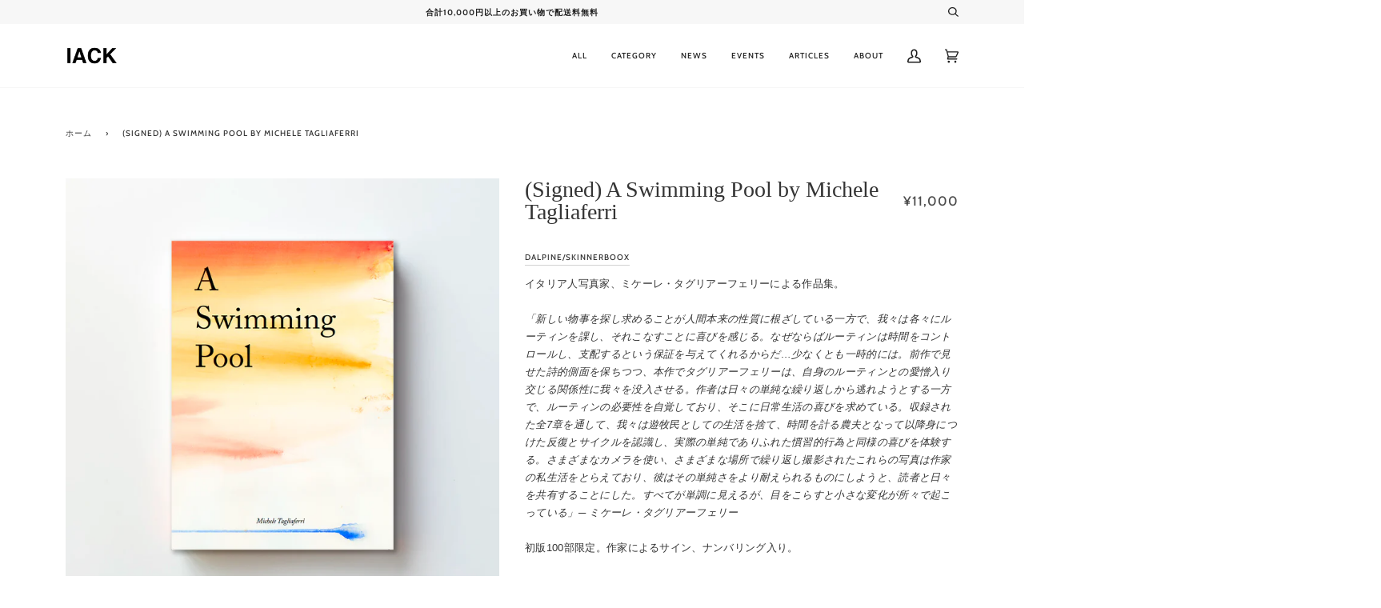

--- FILE ---
content_type: text/html; charset=utf-8
request_url: https://www.iack.online/products/signed-a-swimming-pool-by-michele-tagliaferri
body_size: 36261
content:
<!doctype html>
<html class="no-js" lang="ja">
<head>
  <meta charset="utf-8">
  <meta http-equiv="X-UA-Compatible" content="IE=edge,chrome=1">
  <meta name="viewport" content="width=device-width,initial-scale=1">
  <meta name="theme-color" content="#717070"><link rel="canonical" href="https://www.iack.online/products/signed-a-swimming-pool-by-michele-tagliaferri"><!-- ======================= Pipeline Theme V5.0.2 ========================= -->

  <link rel="preconnect" href="https://cdn.shopify.com" crossorigin>
  <link rel="preconnect" href="https://fonts.shopify.com" crossorigin>
  <link rel="preconnect" href="https://monorail-edge.shopifysvc.com" crossorigin>


  <link rel="preload" href="//www.iack.online/cdn/shop/t/4/assets/lazysizes.js?v=111431644619468174291619861074" as="script">
  <link rel="preload" href="//www.iack.online/cdn/shop/t/4/assets/vendor.js?v=137716196904437009191619861078" as="script">
  <link rel="preload" href="//www.iack.online/cdn/shop/t/4/assets/theme.js?v=77856187571631551301644608748" as="script">
  <link rel="preload" href="//www.iack.online/cdn/shop/t/4/assets/theme.css?v=46030736052271654261747194935" as="style"><link rel="shortcut icon" href="//www.iack.online/cdn/shop/files/logo_32x32.png?v=1619845098" type="image/png"><!-- Title and description ================================================ -->
  
  <title>
    
    (Signed) A Swimming Pool by Michele Tagliaferri
&ndash; IACK

  </title><meta name="description" content="イタリア人写真家、ミケーレ・タグリアーフェリーによる作品集。「新しい物事を探し求めることが人間本来の性質に根ざしている一方で、我々は各々にルーティンを課し、それこなすことに喜びを感じる。なぜならばルーティンは時間をコントロールし、支配するという保証を与えてくれるからだ…少なくとも一時的には。前作で見せた詩的側面を保ちつつ、本作でタグリアーフェリーは、自身のルーティンとの愛憎入り交じる関係性に我々を没入させる。作者は日々の単純な繰り返しから逃れようとする一方で、ルーティンの必要性を自覚しており、そこに日常生活の喜びを求めている。収録された全7章を通して、我々は遊牧民としての生活を捨て、時間を計る農夫となって以降身につけた反復とサイクル"><!-- /snippets/social-meta-tags.liquid --><meta property="og:site_name" content="IACK">
<meta property="og:url" content="https://www.iack.online/products/signed-a-swimming-pool-by-michele-tagliaferri">
<meta property="og:title" content="(Signed) A Swimming Pool by Michele Tagliaferri">
<meta property="og:type" content="product">
<meta property="og:description" content="イタリア人写真家、ミケーレ・タグリアーフェリーによる作品集。「新しい物事を探し求めることが人間本来の性質に根ざしている一方で、我々は各々にルーティンを課し、それこなすことに喜びを感じる。なぜならばルーティンは時間をコントロールし、支配するという保証を与えてくれるからだ…少なくとも一時的には。前作で見せた詩的側面を保ちつつ、本作でタグリアーフェリーは、自身のルーティンとの愛憎入り交じる関係性に我々を没入させる。作者は日々の単純な繰り返しから逃れようとする一方で、ルーティンの必要性を自覚しており、そこに日常生活の喜びを求めている。収録された全7章を通して、我々は遊牧民としての生活を捨て、時間を計る農夫となって以降身につけた反復とサイクル"><meta property="og:price:amount" content="11,000">
  <meta property="og:price:currency" content="JPY">
      <meta property="og:image" content="http://www.iack.online/cdn/shop/products/e6059d3f70a8c830e7bf2822b1c455a1.png?v=1662512772">
      <meta property="og:image:secure_url" content="https://www.iack.online/cdn/shop/products/e6059d3f70a8c830e7bf2822b1c455a1.png?v=1662512772">
      <meta property="og:image:height" content="2000">
      <meta property="og:image:width" content="2000">
      <meta property="og:image" content="http://www.iack.online/cdn/shop/products/c5783a9e25d11bee36710c86eba07bc8.jpg?v=1662512772">
      <meta property="og:image:secure_url" content="https://www.iack.online/cdn/shop/products/c5783a9e25d11bee36710c86eba07bc8.jpg?v=1662512772">
      <meta property="og:image:height" content="1333">
      <meta property="og:image:width" content="2000">
      <meta property="og:image" content="http://www.iack.online/cdn/shop/files/preview_images/e540614f2f0c4f27905760ebc9402e80.thumbnail.0000000000.jpg?v=1690724737">
      <meta property="og:image:secure_url" content="https://www.iack.online/cdn/shop/files/preview_images/e540614f2f0c4f27905760ebc9402e80.thumbnail.0000000000.jpg?v=1690724737">
      <meta property="og:image:height" content="1920">
      <meta property="og:image:width" content="1080">
<meta property="twitter:image" content="http://www.iack.online/cdn/shop/products/e6059d3f70a8c830e7bf2822b1c455a1_1200x1200.png?v=1662512772">

<meta name="twitter:site" content="@iack_studio">
<meta name="twitter:card" content="summary_large_image">
<meta name="twitter:title" content="(Signed) A Swimming Pool by Michele Tagliaferri">
<meta name="twitter:description" content="イタリア人写真家、ミケーレ・タグリアーフェリーによる作品集。「新しい物事を探し求めることが人間本来の性質に根ざしている一方で、我々は各々にルーティンを課し、それこなすことに喜びを感じる。なぜならばルーティンは時間をコントロールし、支配するという保証を与えてくれるからだ…少なくとも一時的には。前作で見せた詩的側面を保ちつつ、本作でタグリアーフェリーは、自身のルーティンとの愛憎入り交じる関係性に我々を没入させる。作者は日々の単純な繰り返しから逃れようとする一方で、ルーティンの必要性を自覚しており、そこに日常生活の喜びを求めている。収録された全7章を通して、我々は遊牧民としての生活を捨て、時間を計る農夫となって以降身につけた反復とサイクル">
<!-- CSS ================================================================== -->
  
  <link href="//www.iack.online/cdn/shop/t/4/assets/font-settings.css?v=83856790347767985671762850374" rel="stylesheet" type="text/css" media="all" />

  
<style data-shopify>

:root {
/* ================ Product video ================ */

---color_video_bg: #f2f2f2;


/* ================ Color Variables ================ */

/* === Backgrounds ===*/
---color-bg: #ffffff;
---color-bg-accent: #f7f7f7;

/* === Text colors ===*/
---color-text-dark: #1e1e1e;
---color-text: #343434;
---color-text-light: #4b4b4b;

/* === Bright color ===*/
---color-primary: #6f6f70;
---color-primary-hover: #3e3e55;
---color-primary-fade: rgba(111, 111, 112, 0.05);
---color-primary-fade-hover: rgba(111, 111, 112, 0.1);---color-primary-opposite: #ffffff;

/* === Secondary/link Color ===*/
---color-secondary: #717070;
---color-secondary-hover: #563f3f;
---color-secondary-fade: rgba(113, 112, 112, 0.05);
---color-secondary-fade-hover: rgba(113, 112, 112, 0.1);---color-secondary-opposite: #ffffff;

/* === Shades of grey ===*/
---color-a5:  rgba(30, 30, 30, 0.05);
---color-a10: rgba(30, 30, 30, 0.1);
---color-a20: rgba(30, 30, 30, 0.2);
---color-a35: rgba(30, 30, 30, 0.35);
---color-a50: rgba(30, 30, 30, 0.5);
---color-a80: rgba(30, 30, 30, 0.8);
---color-a90: rgba(30, 30, 30, 0.9);
---color-a95: rgba(30, 30, 30, 0.95);


/* ================ Inverted Color Variables ================ */

---inverse-bg: #1e1e1e;
---inverse-bg-accent: #1e1e1e;

/* === Text colors ===*/
---inverse-text-dark: #ededed;
---inverse-text: #dfdfdf;
---inverse-text-light: #ffffff;

/* === Bright color ===*/
---inverse-primary: #fcd8c8;
---inverse-primary-hover: #ffa278;
---inverse-primary-fade: rgba(252, 216, 200, 0.05);
---inverse-primary-fade-hover: rgba(252, 216, 200, 0.1);---inverse-primary-opposite: #000000;


/* === Second Color ===*/
---inverse-secondary: #c6dae5;
---inverse-secondary-hover: #86bcd9;
---inverse-secondary-fade: rgba(198, 218, 229, 0.05);
---inverse-secondary-fade-hover: rgba(198, 218, 229, 0.1);---inverse-secondary-opposite: #000000;


/* === Shades of grey ===*/
---inverse-a5:  rgba(255, 255, 255, 0.05);
---inverse-a10: rgba(255, 255, 255, 0.1);
---inverse-a20: rgba(255, 255, 255, 0.2);
---inverse-a35: rgba(255, 255, 255, 0.3);
---inverse-a80: rgba(255, 255, 255, 0.8);
---inverse-a90: rgba(255, 255, 255, 0.9);
---inverse-a95: rgba(255, 255, 255, 0.95);


/* === Account Bar ===*/
---color-announcement-bg: #f7f7f7;
---color-announcement-text: #1e1e1e;

/* === Nav and dropdown link background ===*/
---color-nav: #ffffff;
---color-nav-text: #1e1e1e;
---color-nav-border: #f7f7f7;
---color-nav-a10: rgba(30, 30, 30, 0.1);
---color-nav-a50: rgba(30, 30, 30, 0.5);

/* === Site Footer ===*/
---color-footer-bg: #ffffff;
---color-footer-text: #1e1e1e;
---color-footer-a5: rgba(30, 30, 30, 0.05);
---color-footer-a15: rgba(30, 30, 30, 0.15);
---color-footer-a90: rgba(30, 30, 30, 0.9);

/* === Products ===*/
---color-bg-product: #ffffff;


/* === disabled form colors ===*/
---color-disabled-bg: #e9e9e9;
---color-disabled-text: #b0b0b0;

---inverse-disabled-bg: #353535;
---inverse-disabled-text: #6d6d6d;

/* === Gallery padding === */
---gallery-padding: 32px;

/* === Button Radius === */
---button-radius: 0px;


/* ================ Typography ================ */

---font-stack-body: "system_ui", -apple-system, 'Segoe UI', Roboto, 'Helvetica Neue', 'Noto Sans', 'Liberation Sans', Arial, sans-serif, 'Apple Color Emoji', 'Segoe UI Emoji', 'Segoe UI Symbol', 'Noto Color Emoji';
---font-style-body: normal;
---font-weight-body: 400;
---font-weight-body-bold: 700;
---font-adjust-body: 0.9;

---font-stack-heading: "New York", Iowan Old Style, Apple Garamond, Baskerville, Times New Roman, Droid Serif, Times, Source Serif Pro, serif, Apple Color Emoji, Segoe UI Emoji, Segoe UI Symbol;
---font-style-heading: normal;
---font-weight-heading: 400;
---font-weight-heading-bold: 700;
---font-adjust-heading: 0.9;

  ---font-heading-space: initial;
  ---font-heading-caps: initial;


---font-stack-accent: Cabin, Iowan Old Style, Apple Garamond, Baskerville, Times New Roman, Droid Serif, Times, Source Serif Pro, serif, Apple Color Emoji, Segoe UI Emoji, Segoe UI Symbol;
---font-style-accent: normal;
---font-weight-accent: 500;
---font-weight-accent-bold: 700;
---font-adjust-accent: 0.9;

---ico-select: url('//www.iack.online/cdn/shop/t/4/assets/ico-select.svg?v=103868890391147894301747195055');

---url-zoom: url('//www.iack.online/cdn/shop/t/4/assets/cursor-zoom.svg?v=163496507182281917441747195031');
---url-zoom-2x: url('//www.iack.online/cdn/shop/t/4/assets/cursor-zoom-2x.svg?v=127358669599332564561747195031');

}

</style>

  <link href="//www.iack.online/cdn/shop/t/4/assets/theme.css?v=46030736052271654261747194935" rel="stylesheet" type="text/css" media="all" />

  <script>
    document.documentElement.className = document.documentElement.className.replace('no-js', 'js');
    var theme = {
      routes: {
        product_recommendations_url: '/recommendations/products',
        root_url: '/'
      },
      assets: {
        photoswipe: '//www.iack.online/cdn/shop/t/4/assets/photoswipe.js?v=40053551279037104431619861075',
        smoothscroll: '//www.iack.online/cdn/shop/t/4/assets/smoothscroll.js?v=37906625415260927261619861076',
        swatches: '//www.iack.online/cdn/shop/t/4/assets/swatches.json?v=3018878033003485901619861076',
        base: "//www.iack.online/cdn/shop/t/4/assets/"
      },
      strings: {
        swatchesKey: "色",     
        addToCart: "カートに追加する",
        soldOut: "SOLD OUT",
        unavailable: "お取り扱いできません",
        unitPrice: "単価",
        unitPriceSeparator: "各",        
        stockout: "ご注文可能上限数がカートに入っています。"
      },
      settings: {
        swatches_enable: true
      },
      info: {
        name: 'pipeline'
      },
      moneyFormat: "\u003cspan class=transcy-money\u003e¥{{amount_no_decimals}}\u003c\/span\u003e",
      version: '5.0.2'
    }
  </script><!-- Theme Javascript ============================================================== -->
  <script src="//www.iack.online/cdn/shop/t/4/assets/lazysizes.js?v=111431644619468174291619861074" async="async"></script>
  <script src="//www.iack.online/cdn/shop/t/4/assets/vendor.js?v=137716196904437009191619861078" defer="defer"></script>
  <script src="//www.iack.online/cdn/shop/t/4/assets/theme.js?v=77856187571631551301644608748" defer="defer"></script>

  <script type="text/javascript">
    if (window.MSInputMethodContext && document.documentMode) {
      var scripts = document.getElementsByTagName('script')[0];
      var polyfill = document.createElement("script");
      polyfill.defer = true;
      polyfill.src = "//www.iack.online/cdn/shop/t/4/assets/ie11.js?v=144489047535103983231619861074";

      scripts.parentNode.insertBefore(polyfill, scripts);
    }
  </script>

  <!-- Shopify app scripts =========================================================== -->
  <script>window.performance && window.performance.mark && window.performance.mark('shopify.content_for_header.start');</script><meta name="google-site-verification" content="DpHmWM9l51kuWqslG3k21pQX-ltO9cMG39uMVDopOUw">
<meta id="shopify-digital-wallet" name="shopify-digital-wallet" content="/56591155409/digital_wallets/dialog">
<meta name="shopify-checkout-api-token" content="92251c49e0860e4b99cbef7f506a1d5f">
<meta id="in-context-paypal-metadata" data-shop-id="56591155409" data-venmo-supported="false" data-environment="production" data-locale="ja_JP" data-paypal-v4="true" data-currency="JPY">
<link rel="alternate" hreflang="x-default" href="https://www.iack.online/products/signed-a-swimming-pool-by-michele-tagliaferri">
<link rel="alternate" hreflang="ja" href="https://www.iack.online/products/signed-a-swimming-pool-by-michele-tagliaferri">
<link rel="alternate" hreflang="en" href="https://www.iack.online/en/products/signed-a-swimming-pool-by-michel-tagliaferri">
<link rel="alternate" hreflang="fr" href="https://www.iack.online/fr/products/une-piscine-signee-par-michel-tagliaferri">
<link rel="alternate" hreflang="zh-Hans" href="https://www.iack.online/zh/products/signed-a-swimming-pool-by-michele-tagliaferri">
<link rel="alternate" hreflang="ko" href="https://www.iack.online/ko/products/signed-a-swimming-pool-by-michele-tagliaferri">
<link rel="alternate" hreflang="zh-Hans-AC" href="https://www.iack.online/zh/products/signed-a-swimming-pool-by-michele-tagliaferri">
<link rel="alternate" hreflang="zh-Hans-AD" href="https://www.iack.online/zh/products/signed-a-swimming-pool-by-michele-tagliaferri">
<link rel="alternate" hreflang="zh-Hans-AE" href="https://www.iack.online/zh/products/signed-a-swimming-pool-by-michele-tagliaferri">
<link rel="alternate" hreflang="zh-Hans-AF" href="https://www.iack.online/zh/products/signed-a-swimming-pool-by-michele-tagliaferri">
<link rel="alternate" hreflang="zh-Hans-AG" href="https://www.iack.online/zh/products/signed-a-swimming-pool-by-michele-tagliaferri">
<link rel="alternate" hreflang="zh-Hans-AI" href="https://www.iack.online/zh/products/signed-a-swimming-pool-by-michele-tagliaferri">
<link rel="alternate" hreflang="zh-Hans-AL" href="https://www.iack.online/zh/products/signed-a-swimming-pool-by-michele-tagliaferri">
<link rel="alternate" hreflang="zh-Hans-AM" href="https://www.iack.online/zh/products/signed-a-swimming-pool-by-michele-tagliaferri">
<link rel="alternate" hreflang="zh-Hans-AO" href="https://www.iack.online/zh/products/signed-a-swimming-pool-by-michele-tagliaferri">
<link rel="alternate" hreflang="zh-Hans-AR" href="https://www.iack.online/zh/products/signed-a-swimming-pool-by-michele-tagliaferri">
<link rel="alternate" hreflang="zh-Hans-AT" href="https://www.iack.online/zh/products/signed-a-swimming-pool-by-michele-tagliaferri">
<link rel="alternate" hreflang="zh-Hans-AU" href="https://www.iack.online/zh/products/signed-a-swimming-pool-by-michele-tagliaferri">
<link rel="alternate" hreflang="zh-Hans-AW" href="https://www.iack.online/zh/products/signed-a-swimming-pool-by-michele-tagliaferri">
<link rel="alternate" hreflang="zh-Hans-AX" href="https://www.iack.online/zh/products/signed-a-swimming-pool-by-michele-tagliaferri">
<link rel="alternate" hreflang="zh-Hans-AZ" href="https://www.iack.online/zh/products/signed-a-swimming-pool-by-michele-tagliaferri">
<link rel="alternate" hreflang="zh-Hans-BA" href="https://www.iack.online/zh/products/signed-a-swimming-pool-by-michele-tagliaferri">
<link rel="alternate" hreflang="zh-Hans-BB" href="https://www.iack.online/zh/products/signed-a-swimming-pool-by-michele-tagliaferri">
<link rel="alternate" hreflang="zh-Hans-BD" href="https://www.iack.online/zh/products/signed-a-swimming-pool-by-michele-tagliaferri">
<link rel="alternate" hreflang="zh-Hans-BE" href="https://www.iack.online/zh/products/signed-a-swimming-pool-by-michele-tagliaferri">
<link rel="alternate" hreflang="zh-Hans-BF" href="https://www.iack.online/zh/products/signed-a-swimming-pool-by-michele-tagliaferri">
<link rel="alternate" hreflang="zh-Hans-BG" href="https://www.iack.online/zh/products/signed-a-swimming-pool-by-michele-tagliaferri">
<link rel="alternate" hreflang="zh-Hans-BH" href="https://www.iack.online/zh/products/signed-a-swimming-pool-by-michele-tagliaferri">
<link rel="alternate" hreflang="zh-Hans-BI" href="https://www.iack.online/zh/products/signed-a-swimming-pool-by-michele-tagliaferri">
<link rel="alternate" hreflang="zh-Hans-BJ" href="https://www.iack.online/zh/products/signed-a-swimming-pool-by-michele-tagliaferri">
<link rel="alternate" hreflang="zh-Hans-BL" href="https://www.iack.online/zh/products/signed-a-swimming-pool-by-michele-tagliaferri">
<link rel="alternate" hreflang="zh-Hans-BM" href="https://www.iack.online/zh/products/signed-a-swimming-pool-by-michele-tagliaferri">
<link rel="alternate" hreflang="zh-Hans-BN" href="https://www.iack.online/zh/products/signed-a-swimming-pool-by-michele-tagliaferri">
<link rel="alternate" hreflang="zh-Hans-BO" href="https://www.iack.online/zh/products/signed-a-swimming-pool-by-michele-tagliaferri">
<link rel="alternate" hreflang="zh-Hans-BQ" href="https://www.iack.online/zh/products/signed-a-swimming-pool-by-michele-tagliaferri">
<link rel="alternate" hreflang="zh-Hans-BR" href="https://www.iack.online/zh/products/signed-a-swimming-pool-by-michele-tagliaferri">
<link rel="alternate" hreflang="zh-Hans-BS" href="https://www.iack.online/zh/products/signed-a-swimming-pool-by-michele-tagliaferri">
<link rel="alternate" hreflang="zh-Hans-BT" href="https://www.iack.online/zh/products/signed-a-swimming-pool-by-michele-tagliaferri">
<link rel="alternate" hreflang="zh-Hans-BW" href="https://www.iack.online/zh/products/signed-a-swimming-pool-by-michele-tagliaferri">
<link rel="alternate" hreflang="zh-Hans-BY" href="https://www.iack.online/zh/products/signed-a-swimming-pool-by-michele-tagliaferri">
<link rel="alternate" hreflang="zh-Hans-BZ" href="https://www.iack.online/zh/products/signed-a-swimming-pool-by-michele-tagliaferri">
<link rel="alternate" hreflang="zh-Hans-CA" href="https://www.iack.online/zh/products/signed-a-swimming-pool-by-michele-tagliaferri">
<link rel="alternate" hreflang="zh-Hans-CC" href="https://www.iack.online/zh/products/signed-a-swimming-pool-by-michele-tagliaferri">
<link rel="alternate" hreflang="zh-Hans-CD" href="https://www.iack.online/zh/products/signed-a-swimming-pool-by-michele-tagliaferri">
<link rel="alternate" hreflang="zh-Hans-CF" href="https://www.iack.online/zh/products/signed-a-swimming-pool-by-michele-tagliaferri">
<link rel="alternate" hreflang="zh-Hans-CG" href="https://www.iack.online/zh/products/signed-a-swimming-pool-by-michele-tagliaferri">
<link rel="alternate" hreflang="zh-Hans-CH" href="https://www.iack.online/zh/products/signed-a-swimming-pool-by-michele-tagliaferri">
<link rel="alternate" hreflang="zh-Hans-CI" href="https://www.iack.online/zh/products/signed-a-swimming-pool-by-michele-tagliaferri">
<link rel="alternate" hreflang="zh-Hans-CK" href="https://www.iack.online/zh/products/signed-a-swimming-pool-by-michele-tagliaferri">
<link rel="alternate" hreflang="zh-Hans-CL" href="https://www.iack.online/zh/products/signed-a-swimming-pool-by-michele-tagliaferri">
<link rel="alternate" hreflang="zh-Hans-CM" href="https://www.iack.online/zh/products/signed-a-swimming-pool-by-michele-tagliaferri">
<link rel="alternate" hreflang="zh-Hans-CN" href="https://www.iack.online/zh/products/signed-a-swimming-pool-by-michele-tagliaferri">
<link rel="alternate" hreflang="zh-Hans-CO" href="https://www.iack.online/zh/products/signed-a-swimming-pool-by-michele-tagliaferri">
<link rel="alternate" hreflang="zh-Hans-CR" href="https://www.iack.online/zh/products/signed-a-swimming-pool-by-michele-tagliaferri">
<link rel="alternate" hreflang="zh-Hans-CV" href="https://www.iack.online/zh/products/signed-a-swimming-pool-by-michele-tagliaferri">
<link rel="alternate" hreflang="zh-Hans-CW" href="https://www.iack.online/zh/products/signed-a-swimming-pool-by-michele-tagliaferri">
<link rel="alternate" hreflang="zh-Hans-CX" href="https://www.iack.online/zh/products/signed-a-swimming-pool-by-michele-tagliaferri">
<link rel="alternate" hreflang="zh-Hans-CY" href="https://www.iack.online/zh/products/signed-a-swimming-pool-by-michele-tagliaferri">
<link rel="alternate" hreflang="zh-Hans-CZ" href="https://www.iack.online/zh/products/signed-a-swimming-pool-by-michele-tagliaferri">
<link rel="alternate" hreflang="zh-Hans-DE" href="https://www.iack.online/zh/products/signed-a-swimming-pool-by-michele-tagliaferri">
<link rel="alternate" hreflang="zh-Hans-DJ" href="https://www.iack.online/zh/products/signed-a-swimming-pool-by-michele-tagliaferri">
<link rel="alternate" hreflang="zh-Hans-DK" href="https://www.iack.online/zh/products/signed-a-swimming-pool-by-michele-tagliaferri">
<link rel="alternate" hreflang="zh-Hans-DM" href="https://www.iack.online/zh/products/signed-a-swimming-pool-by-michele-tagliaferri">
<link rel="alternate" hreflang="zh-Hans-DO" href="https://www.iack.online/zh/products/signed-a-swimming-pool-by-michele-tagliaferri">
<link rel="alternate" hreflang="zh-Hans-DZ" href="https://www.iack.online/zh/products/signed-a-swimming-pool-by-michele-tagliaferri">
<link rel="alternate" hreflang="zh-Hans-EC" href="https://www.iack.online/zh/products/signed-a-swimming-pool-by-michele-tagliaferri">
<link rel="alternate" hreflang="zh-Hans-EE" href="https://www.iack.online/zh/products/signed-a-swimming-pool-by-michele-tagliaferri">
<link rel="alternate" hreflang="zh-Hans-EG" href="https://www.iack.online/zh/products/signed-a-swimming-pool-by-michele-tagliaferri">
<link rel="alternate" hreflang="zh-Hans-EH" href="https://www.iack.online/zh/products/signed-a-swimming-pool-by-michele-tagliaferri">
<link rel="alternate" hreflang="zh-Hans-ER" href="https://www.iack.online/zh/products/signed-a-swimming-pool-by-michele-tagliaferri">
<link rel="alternate" hreflang="zh-Hans-ES" href="https://www.iack.online/zh/products/signed-a-swimming-pool-by-michele-tagliaferri">
<link rel="alternate" hreflang="zh-Hans-ET" href="https://www.iack.online/zh/products/signed-a-swimming-pool-by-michele-tagliaferri">
<link rel="alternate" hreflang="zh-Hans-FI" href="https://www.iack.online/zh/products/signed-a-swimming-pool-by-michele-tagliaferri">
<link rel="alternate" hreflang="zh-Hans-FJ" href="https://www.iack.online/zh/products/signed-a-swimming-pool-by-michele-tagliaferri">
<link rel="alternate" hreflang="zh-Hans-FK" href="https://www.iack.online/zh/products/signed-a-swimming-pool-by-michele-tagliaferri">
<link rel="alternate" hreflang="zh-Hans-FO" href="https://www.iack.online/zh/products/signed-a-swimming-pool-by-michele-tagliaferri">
<link rel="alternate" hreflang="zh-Hans-FR" href="https://www.iack.online/zh/products/signed-a-swimming-pool-by-michele-tagliaferri">
<link rel="alternate" hreflang="zh-Hans-GA" href="https://www.iack.online/zh/products/signed-a-swimming-pool-by-michele-tagliaferri">
<link rel="alternate" hreflang="zh-Hans-GB" href="https://www.iack.online/zh/products/signed-a-swimming-pool-by-michele-tagliaferri">
<link rel="alternate" hreflang="zh-Hans-GD" href="https://www.iack.online/zh/products/signed-a-swimming-pool-by-michele-tagliaferri">
<link rel="alternate" hreflang="zh-Hans-GE" href="https://www.iack.online/zh/products/signed-a-swimming-pool-by-michele-tagliaferri">
<link rel="alternate" hreflang="zh-Hans-GF" href="https://www.iack.online/zh/products/signed-a-swimming-pool-by-michele-tagliaferri">
<link rel="alternate" hreflang="zh-Hans-GG" href="https://www.iack.online/zh/products/signed-a-swimming-pool-by-michele-tagliaferri">
<link rel="alternate" hreflang="zh-Hans-GH" href="https://www.iack.online/zh/products/signed-a-swimming-pool-by-michele-tagliaferri">
<link rel="alternate" hreflang="zh-Hans-GI" href="https://www.iack.online/zh/products/signed-a-swimming-pool-by-michele-tagliaferri">
<link rel="alternate" hreflang="zh-Hans-GL" href="https://www.iack.online/zh/products/signed-a-swimming-pool-by-michele-tagliaferri">
<link rel="alternate" hreflang="zh-Hans-GM" href="https://www.iack.online/zh/products/signed-a-swimming-pool-by-michele-tagliaferri">
<link rel="alternate" hreflang="zh-Hans-GN" href="https://www.iack.online/zh/products/signed-a-swimming-pool-by-michele-tagliaferri">
<link rel="alternate" hreflang="zh-Hans-GP" href="https://www.iack.online/zh/products/signed-a-swimming-pool-by-michele-tagliaferri">
<link rel="alternate" hreflang="zh-Hans-GQ" href="https://www.iack.online/zh/products/signed-a-swimming-pool-by-michele-tagliaferri">
<link rel="alternate" hreflang="zh-Hans-GR" href="https://www.iack.online/zh/products/signed-a-swimming-pool-by-michele-tagliaferri">
<link rel="alternate" hreflang="zh-Hans-GS" href="https://www.iack.online/zh/products/signed-a-swimming-pool-by-michele-tagliaferri">
<link rel="alternate" hreflang="zh-Hans-GT" href="https://www.iack.online/zh/products/signed-a-swimming-pool-by-michele-tagliaferri">
<link rel="alternate" hreflang="zh-Hans-GW" href="https://www.iack.online/zh/products/signed-a-swimming-pool-by-michele-tagliaferri">
<link rel="alternate" hreflang="zh-Hans-GY" href="https://www.iack.online/zh/products/signed-a-swimming-pool-by-michele-tagliaferri">
<link rel="alternate" hreflang="zh-Hans-HK" href="https://www.iack.online/zh/products/signed-a-swimming-pool-by-michele-tagliaferri">
<link rel="alternate" hreflang="zh-Hans-HN" href="https://www.iack.online/zh/products/signed-a-swimming-pool-by-michele-tagliaferri">
<link rel="alternate" hreflang="zh-Hans-HR" href="https://www.iack.online/zh/products/signed-a-swimming-pool-by-michele-tagliaferri">
<link rel="alternate" hreflang="zh-Hans-HT" href="https://www.iack.online/zh/products/signed-a-swimming-pool-by-michele-tagliaferri">
<link rel="alternate" hreflang="zh-Hans-HU" href="https://www.iack.online/zh/products/signed-a-swimming-pool-by-michele-tagliaferri">
<link rel="alternate" hreflang="zh-Hans-ID" href="https://www.iack.online/zh/products/signed-a-swimming-pool-by-michele-tagliaferri">
<link rel="alternate" hreflang="zh-Hans-IE" href="https://www.iack.online/zh/products/signed-a-swimming-pool-by-michele-tagliaferri">
<link rel="alternate" hreflang="zh-Hans-IL" href="https://www.iack.online/zh/products/signed-a-swimming-pool-by-michele-tagliaferri">
<link rel="alternate" hreflang="zh-Hans-IM" href="https://www.iack.online/zh/products/signed-a-swimming-pool-by-michele-tagliaferri">
<link rel="alternate" hreflang="zh-Hans-IN" href="https://www.iack.online/zh/products/signed-a-swimming-pool-by-michele-tagliaferri">
<link rel="alternate" hreflang="zh-Hans-IO" href="https://www.iack.online/zh/products/signed-a-swimming-pool-by-michele-tagliaferri">
<link rel="alternate" hreflang="zh-Hans-IQ" href="https://www.iack.online/zh/products/signed-a-swimming-pool-by-michele-tagliaferri">
<link rel="alternate" hreflang="zh-Hans-IS" href="https://www.iack.online/zh/products/signed-a-swimming-pool-by-michele-tagliaferri">
<link rel="alternate" hreflang="zh-Hans-IT" href="https://www.iack.online/zh/products/signed-a-swimming-pool-by-michele-tagliaferri">
<link rel="alternate" hreflang="zh-Hans-JE" href="https://www.iack.online/zh/products/signed-a-swimming-pool-by-michele-tagliaferri">
<link rel="alternate" hreflang="zh-Hans-JM" href="https://www.iack.online/zh/products/signed-a-swimming-pool-by-michele-tagliaferri">
<link rel="alternate" hreflang="zh-Hans-JO" href="https://www.iack.online/zh/products/signed-a-swimming-pool-by-michele-tagliaferri">
<link rel="alternate" hreflang="zh-Hans-JP" href="https://www.iack.online/zh/products/signed-a-swimming-pool-by-michele-tagliaferri">
<link rel="alternate" hreflang="zh-Hans-KE" href="https://www.iack.online/zh/products/signed-a-swimming-pool-by-michele-tagliaferri">
<link rel="alternate" hreflang="zh-Hans-KG" href="https://www.iack.online/zh/products/signed-a-swimming-pool-by-michele-tagliaferri">
<link rel="alternate" hreflang="zh-Hans-KH" href="https://www.iack.online/zh/products/signed-a-swimming-pool-by-michele-tagliaferri">
<link rel="alternate" hreflang="zh-Hans-KI" href="https://www.iack.online/zh/products/signed-a-swimming-pool-by-michele-tagliaferri">
<link rel="alternate" hreflang="zh-Hans-KM" href="https://www.iack.online/zh/products/signed-a-swimming-pool-by-michele-tagliaferri">
<link rel="alternate" hreflang="zh-Hans-KN" href="https://www.iack.online/zh/products/signed-a-swimming-pool-by-michele-tagliaferri">
<link rel="alternate" hreflang="zh-Hans-KR" href="https://www.iack.online/zh/products/signed-a-swimming-pool-by-michele-tagliaferri">
<link rel="alternate" hreflang="zh-Hans-KW" href="https://www.iack.online/zh/products/signed-a-swimming-pool-by-michele-tagliaferri">
<link rel="alternate" hreflang="zh-Hans-KY" href="https://www.iack.online/zh/products/signed-a-swimming-pool-by-michele-tagliaferri">
<link rel="alternate" hreflang="zh-Hans-KZ" href="https://www.iack.online/zh/products/signed-a-swimming-pool-by-michele-tagliaferri">
<link rel="alternate" hreflang="zh-Hans-LA" href="https://www.iack.online/zh/products/signed-a-swimming-pool-by-michele-tagliaferri">
<link rel="alternate" hreflang="zh-Hans-LB" href="https://www.iack.online/zh/products/signed-a-swimming-pool-by-michele-tagliaferri">
<link rel="alternate" hreflang="zh-Hans-LC" href="https://www.iack.online/zh/products/signed-a-swimming-pool-by-michele-tagliaferri">
<link rel="alternate" hreflang="zh-Hans-LI" href="https://www.iack.online/zh/products/signed-a-swimming-pool-by-michele-tagliaferri">
<link rel="alternate" hreflang="zh-Hans-LK" href="https://www.iack.online/zh/products/signed-a-swimming-pool-by-michele-tagliaferri">
<link rel="alternate" hreflang="zh-Hans-LR" href="https://www.iack.online/zh/products/signed-a-swimming-pool-by-michele-tagliaferri">
<link rel="alternate" hreflang="zh-Hans-LS" href="https://www.iack.online/zh/products/signed-a-swimming-pool-by-michele-tagliaferri">
<link rel="alternate" hreflang="zh-Hans-LT" href="https://www.iack.online/zh/products/signed-a-swimming-pool-by-michele-tagliaferri">
<link rel="alternate" hreflang="zh-Hans-LU" href="https://www.iack.online/zh/products/signed-a-swimming-pool-by-michele-tagliaferri">
<link rel="alternate" hreflang="zh-Hans-LV" href="https://www.iack.online/zh/products/signed-a-swimming-pool-by-michele-tagliaferri">
<link rel="alternate" hreflang="zh-Hans-LY" href="https://www.iack.online/zh/products/signed-a-swimming-pool-by-michele-tagliaferri">
<link rel="alternate" hreflang="zh-Hans-MA" href="https://www.iack.online/zh/products/signed-a-swimming-pool-by-michele-tagliaferri">
<link rel="alternate" hreflang="zh-Hans-MC" href="https://www.iack.online/zh/products/signed-a-swimming-pool-by-michele-tagliaferri">
<link rel="alternate" hreflang="zh-Hans-MD" href="https://www.iack.online/zh/products/signed-a-swimming-pool-by-michele-tagliaferri">
<link rel="alternate" hreflang="zh-Hans-ME" href="https://www.iack.online/zh/products/signed-a-swimming-pool-by-michele-tagliaferri">
<link rel="alternate" hreflang="zh-Hans-MF" href="https://www.iack.online/zh/products/signed-a-swimming-pool-by-michele-tagliaferri">
<link rel="alternate" hreflang="zh-Hans-MG" href="https://www.iack.online/zh/products/signed-a-swimming-pool-by-michele-tagliaferri">
<link rel="alternate" hreflang="zh-Hans-MK" href="https://www.iack.online/zh/products/signed-a-swimming-pool-by-michele-tagliaferri">
<link rel="alternate" hreflang="zh-Hans-ML" href="https://www.iack.online/zh/products/signed-a-swimming-pool-by-michele-tagliaferri">
<link rel="alternate" hreflang="zh-Hans-MM" href="https://www.iack.online/zh/products/signed-a-swimming-pool-by-michele-tagliaferri">
<link rel="alternate" hreflang="zh-Hans-MN" href="https://www.iack.online/zh/products/signed-a-swimming-pool-by-michele-tagliaferri">
<link rel="alternate" hreflang="zh-Hans-MO" href="https://www.iack.online/zh/products/signed-a-swimming-pool-by-michele-tagliaferri">
<link rel="alternate" hreflang="zh-Hans-MQ" href="https://www.iack.online/zh/products/signed-a-swimming-pool-by-michele-tagliaferri">
<link rel="alternate" hreflang="zh-Hans-MR" href="https://www.iack.online/zh/products/signed-a-swimming-pool-by-michele-tagliaferri">
<link rel="alternate" hreflang="zh-Hans-MS" href="https://www.iack.online/zh/products/signed-a-swimming-pool-by-michele-tagliaferri">
<link rel="alternate" hreflang="zh-Hans-MT" href="https://www.iack.online/zh/products/signed-a-swimming-pool-by-michele-tagliaferri">
<link rel="alternate" hreflang="zh-Hans-MU" href="https://www.iack.online/zh/products/signed-a-swimming-pool-by-michele-tagliaferri">
<link rel="alternate" hreflang="zh-Hans-MV" href="https://www.iack.online/zh/products/signed-a-swimming-pool-by-michele-tagliaferri">
<link rel="alternate" hreflang="zh-Hans-MW" href="https://www.iack.online/zh/products/signed-a-swimming-pool-by-michele-tagliaferri">
<link rel="alternate" hreflang="zh-Hans-MX" href="https://www.iack.online/zh/products/signed-a-swimming-pool-by-michele-tagliaferri">
<link rel="alternate" hreflang="zh-Hans-MY" href="https://www.iack.online/zh/products/signed-a-swimming-pool-by-michele-tagliaferri">
<link rel="alternate" hreflang="zh-Hans-MZ" href="https://www.iack.online/zh/products/signed-a-swimming-pool-by-michele-tagliaferri">
<link rel="alternate" hreflang="zh-Hans-NA" href="https://www.iack.online/zh/products/signed-a-swimming-pool-by-michele-tagliaferri">
<link rel="alternate" hreflang="zh-Hans-NC" href="https://www.iack.online/zh/products/signed-a-swimming-pool-by-michele-tagliaferri">
<link rel="alternate" hreflang="zh-Hans-NE" href="https://www.iack.online/zh/products/signed-a-swimming-pool-by-michele-tagliaferri">
<link rel="alternate" hreflang="zh-Hans-NF" href="https://www.iack.online/zh/products/signed-a-swimming-pool-by-michele-tagliaferri">
<link rel="alternate" hreflang="zh-Hans-NG" href="https://www.iack.online/zh/products/signed-a-swimming-pool-by-michele-tagliaferri">
<link rel="alternate" hreflang="zh-Hans-NI" href="https://www.iack.online/zh/products/signed-a-swimming-pool-by-michele-tagliaferri">
<link rel="alternate" hreflang="zh-Hans-NL" href="https://www.iack.online/zh/products/signed-a-swimming-pool-by-michele-tagliaferri">
<link rel="alternate" hreflang="zh-Hans-NO" href="https://www.iack.online/zh/products/signed-a-swimming-pool-by-michele-tagliaferri">
<link rel="alternate" hreflang="zh-Hans-NP" href="https://www.iack.online/zh/products/signed-a-swimming-pool-by-michele-tagliaferri">
<link rel="alternate" hreflang="zh-Hans-NR" href="https://www.iack.online/zh/products/signed-a-swimming-pool-by-michele-tagliaferri">
<link rel="alternate" hreflang="zh-Hans-NU" href="https://www.iack.online/zh/products/signed-a-swimming-pool-by-michele-tagliaferri">
<link rel="alternate" hreflang="zh-Hans-NZ" href="https://www.iack.online/zh/products/signed-a-swimming-pool-by-michele-tagliaferri">
<link rel="alternate" hreflang="zh-Hans-OM" href="https://www.iack.online/zh/products/signed-a-swimming-pool-by-michele-tagliaferri">
<link rel="alternate" hreflang="zh-Hans-PA" href="https://www.iack.online/zh/products/signed-a-swimming-pool-by-michele-tagliaferri">
<link rel="alternate" hreflang="zh-Hans-PE" href="https://www.iack.online/zh/products/signed-a-swimming-pool-by-michele-tagliaferri">
<link rel="alternate" hreflang="zh-Hans-PF" href="https://www.iack.online/zh/products/signed-a-swimming-pool-by-michele-tagliaferri">
<link rel="alternate" hreflang="zh-Hans-PG" href="https://www.iack.online/zh/products/signed-a-swimming-pool-by-michele-tagliaferri">
<link rel="alternate" hreflang="zh-Hans-PH" href="https://www.iack.online/zh/products/signed-a-swimming-pool-by-michele-tagliaferri">
<link rel="alternate" hreflang="zh-Hans-PK" href="https://www.iack.online/zh/products/signed-a-swimming-pool-by-michele-tagliaferri">
<link rel="alternate" hreflang="zh-Hans-PL" href="https://www.iack.online/zh/products/signed-a-swimming-pool-by-michele-tagliaferri">
<link rel="alternate" hreflang="zh-Hans-PM" href="https://www.iack.online/zh/products/signed-a-swimming-pool-by-michele-tagliaferri">
<link rel="alternate" hreflang="zh-Hans-PN" href="https://www.iack.online/zh/products/signed-a-swimming-pool-by-michele-tagliaferri">
<link rel="alternate" hreflang="zh-Hans-PS" href="https://www.iack.online/zh/products/signed-a-swimming-pool-by-michele-tagliaferri">
<link rel="alternate" hreflang="zh-Hans-PT" href="https://www.iack.online/zh/products/signed-a-swimming-pool-by-michele-tagliaferri">
<link rel="alternate" hreflang="zh-Hans-PY" href="https://www.iack.online/zh/products/signed-a-swimming-pool-by-michele-tagliaferri">
<link rel="alternate" hreflang="zh-Hans-QA" href="https://www.iack.online/zh/products/signed-a-swimming-pool-by-michele-tagliaferri">
<link rel="alternate" hreflang="zh-Hans-RE" href="https://www.iack.online/zh/products/signed-a-swimming-pool-by-michele-tagliaferri">
<link rel="alternate" hreflang="zh-Hans-RO" href="https://www.iack.online/zh/products/signed-a-swimming-pool-by-michele-tagliaferri">
<link rel="alternate" hreflang="zh-Hans-RS" href="https://www.iack.online/zh/products/signed-a-swimming-pool-by-michele-tagliaferri">
<link rel="alternate" hreflang="zh-Hans-RU" href="https://www.iack.online/zh/products/signed-a-swimming-pool-by-michele-tagliaferri">
<link rel="alternate" hreflang="zh-Hans-RW" href="https://www.iack.online/zh/products/signed-a-swimming-pool-by-michele-tagliaferri">
<link rel="alternate" hreflang="zh-Hans-SA" href="https://www.iack.online/zh/products/signed-a-swimming-pool-by-michele-tagliaferri">
<link rel="alternate" hreflang="zh-Hans-SB" href="https://www.iack.online/zh/products/signed-a-swimming-pool-by-michele-tagliaferri">
<link rel="alternate" hreflang="zh-Hans-SC" href="https://www.iack.online/zh/products/signed-a-swimming-pool-by-michele-tagliaferri">
<link rel="alternate" hreflang="zh-Hans-SD" href="https://www.iack.online/zh/products/signed-a-swimming-pool-by-michele-tagliaferri">
<link rel="alternate" hreflang="zh-Hans-SE" href="https://www.iack.online/zh/products/signed-a-swimming-pool-by-michele-tagliaferri">
<link rel="alternate" hreflang="zh-Hans-SG" href="https://www.iack.online/zh/products/signed-a-swimming-pool-by-michele-tagliaferri">
<link rel="alternate" hreflang="zh-Hans-SH" href="https://www.iack.online/zh/products/signed-a-swimming-pool-by-michele-tagliaferri">
<link rel="alternate" hreflang="zh-Hans-SI" href="https://www.iack.online/zh/products/signed-a-swimming-pool-by-michele-tagliaferri">
<link rel="alternate" hreflang="zh-Hans-SJ" href="https://www.iack.online/zh/products/signed-a-swimming-pool-by-michele-tagliaferri">
<link rel="alternate" hreflang="zh-Hans-SK" href="https://www.iack.online/zh/products/signed-a-swimming-pool-by-michele-tagliaferri">
<link rel="alternate" hreflang="zh-Hans-SL" href="https://www.iack.online/zh/products/signed-a-swimming-pool-by-michele-tagliaferri">
<link rel="alternate" hreflang="zh-Hans-SM" href="https://www.iack.online/zh/products/signed-a-swimming-pool-by-michele-tagliaferri">
<link rel="alternate" hreflang="zh-Hans-SN" href="https://www.iack.online/zh/products/signed-a-swimming-pool-by-michele-tagliaferri">
<link rel="alternate" hreflang="zh-Hans-SO" href="https://www.iack.online/zh/products/signed-a-swimming-pool-by-michele-tagliaferri">
<link rel="alternate" hreflang="zh-Hans-SR" href="https://www.iack.online/zh/products/signed-a-swimming-pool-by-michele-tagliaferri">
<link rel="alternate" hreflang="zh-Hans-SS" href="https://www.iack.online/zh/products/signed-a-swimming-pool-by-michele-tagliaferri">
<link rel="alternate" hreflang="zh-Hans-ST" href="https://www.iack.online/zh/products/signed-a-swimming-pool-by-michele-tagliaferri">
<link rel="alternate" hreflang="zh-Hans-SV" href="https://www.iack.online/zh/products/signed-a-swimming-pool-by-michele-tagliaferri">
<link rel="alternate" hreflang="zh-Hans-SX" href="https://www.iack.online/zh/products/signed-a-swimming-pool-by-michele-tagliaferri">
<link rel="alternate" hreflang="zh-Hans-SZ" href="https://www.iack.online/zh/products/signed-a-swimming-pool-by-michele-tagliaferri">
<link rel="alternate" hreflang="zh-Hans-TA" href="https://www.iack.online/zh/products/signed-a-swimming-pool-by-michele-tagliaferri">
<link rel="alternate" hreflang="zh-Hans-TC" href="https://www.iack.online/zh/products/signed-a-swimming-pool-by-michele-tagliaferri">
<link rel="alternate" hreflang="zh-Hans-TD" href="https://www.iack.online/zh/products/signed-a-swimming-pool-by-michele-tagliaferri">
<link rel="alternate" hreflang="zh-Hans-TF" href="https://www.iack.online/zh/products/signed-a-swimming-pool-by-michele-tagliaferri">
<link rel="alternate" hreflang="zh-Hans-TG" href="https://www.iack.online/zh/products/signed-a-swimming-pool-by-michele-tagliaferri">
<link rel="alternate" hreflang="zh-Hans-TH" href="https://www.iack.online/zh/products/signed-a-swimming-pool-by-michele-tagliaferri">
<link rel="alternate" hreflang="zh-Hans-TJ" href="https://www.iack.online/zh/products/signed-a-swimming-pool-by-michele-tagliaferri">
<link rel="alternate" hreflang="zh-Hans-TK" href="https://www.iack.online/zh/products/signed-a-swimming-pool-by-michele-tagliaferri">
<link rel="alternate" hreflang="zh-Hans-TL" href="https://www.iack.online/zh/products/signed-a-swimming-pool-by-michele-tagliaferri">
<link rel="alternate" hreflang="zh-Hans-TM" href="https://www.iack.online/zh/products/signed-a-swimming-pool-by-michele-tagliaferri">
<link rel="alternate" hreflang="zh-Hans-TN" href="https://www.iack.online/zh/products/signed-a-swimming-pool-by-michele-tagliaferri">
<link rel="alternate" hreflang="zh-Hans-TO" href="https://www.iack.online/zh/products/signed-a-swimming-pool-by-michele-tagliaferri">
<link rel="alternate" hreflang="zh-Hans-TR" href="https://www.iack.online/zh/products/signed-a-swimming-pool-by-michele-tagliaferri">
<link rel="alternate" hreflang="zh-Hans-TT" href="https://www.iack.online/zh/products/signed-a-swimming-pool-by-michele-tagliaferri">
<link rel="alternate" hreflang="zh-Hans-TV" href="https://www.iack.online/zh/products/signed-a-swimming-pool-by-michele-tagliaferri">
<link rel="alternate" hreflang="zh-Hans-TW" href="https://www.iack.online/zh/products/signed-a-swimming-pool-by-michele-tagliaferri">
<link rel="alternate" hreflang="zh-Hans-TZ" href="https://www.iack.online/zh/products/signed-a-swimming-pool-by-michele-tagliaferri">
<link rel="alternate" hreflang="zh-Hans-UA" href="https://www.iack.online/zh/products/signed-a-swimming-pool-by-michele-tagliaferri">
<link rel="alternate" hreflang="zh-Hans-UG" href="https://www.iack.online/zh/products/signed-a-swimming-pool-by-michele-tagliaferri">
<link rel="alternate" hreflang="zh-Hans-UM" href="https://www.iack.online/zh/products/signed-a-swimming-pool-by-michele-tagliaferri">
<link rel="alternate" hreflang="zh-Hans-US" href="https://www.iack.online/zh/products/signed-a-swimming-pool-by-michele-tagliaferri">
<link rel="alternate" hreflang="zh-Hans-UY" href="https://www.iack.online/zh/products/signed-a-swimming-pool-by-michele-tagliaferri">
<link rel="alternate" hreflang="zh-Hans-UZ" href="https://www.iack.online/zh/products/signed-a-swimming-pool-by-michele-tagliaferri">
<link rel="alternate" hreflang="zh-Hans-VA" href="https://www.iack.online/zh/products/signed-a-swimming-pool-by-michele-tagliaferri">
<link rel="alternate" hreflang="zh-Hans-VC" href="https://www.iack.online/zh/products/signed-a-swimming-pool-by-michele-tagliaferri">
<link rel="alternate" hreflang="zh-Hans-VE" href="https://www.iack.online/zh/products/signed-a-swimming-pool-by-michele-tagliaferri">
<link rel="alternate" hreflang="zh-Hans-VG" href="https://www.iack.online/zh/products/signed-a-swimming-pool-by-michele-tagliaferri">
<link rel="alternate" hreflang="zh-Hans-VN" href="https://www.iack.online/zh/products/signed-a-swimming-pool-by-michele-tagliaferri">
<link rel="alternate" hreflang="zh-Hans-VU" href="https://www.iack.online/zh/products/signed-a-swimming-pool-by-michele-tagliaferri">
<link rel="alternate" hreflang="zh-Hans-WF" href="https://www.iack.online/zh/products/signed-a-swimming-pool-by-michele-tagliaferri">
<link rel="alternate" hreflang="zh-Hans-WS" href="https://www.iack.online/zh/products/signed-a-swimming-pool-by-michele-tagliaferri">
<link rel="alternate" hreflang="zh-Hans-XK" href="https://www.iack.online/zh/products/signed-a-swimming-pool-by-michele-tagliaferri">
<link rel="alternate" hreflang="zh-Hans-YE" href="https://www.iack.online/zh/products/signed-a-swimming-pool-by-michele-tagliaferri">
<link rel="alternate" hreflang="zh-Hans-YT" href="https://www.iack.online/zh/products/signed-a-swimming-pool-by-michele-tagliaferri">
<link rel="alternate" hreflang="zh-Hans-ZA" href="https://www.iack.online/zh/products/signed-a-swimming-pool-by-michele-tagliaferri">
<link rel="alternate" hreflang="zh-Hans-ZM" href="https://www.iack.online/zh/products/signed-a-swimming-pool-by-michele-tagliaferri">
<link rel="alternate" hreflang="zh-Hans-ZW" href="https://www.iack.online/zh/products/signed-a-swimming-pool-by-michele-tagliaferri">
<link rel="alternate" type="application/json+oembed" href="https://www.iack.online/products/signed-a-swimming-pool-by-michele-tagliaferri.oembed">
<script async="async" src="/checkouts/internal/preloads.js?locale=ja-JP"></script>
<link rel="preconnect" href="https://shop.app" crossorigin="anonymous">
<script async="async" src="https://shop.app/checkouts/internal/preloads.js?locale=ja-JP&shop_id=56591155409" crossorigin="anonymous"></script>
<script id="apple-pay-shop-capabilities" type="application/json">{"shopId":56591155409,"countryCode":"JP","currencyCode":"JPY","merchantCapabilities":["supports3DS"],"merchantId":"gid:\/\/shopify\/Shop\/56591155409","merchantName":"IACK","requiredBillingContactFields":["postalAddress","email","phone"],"requiredShippingContactFields":["postalAddress","email","phone"],"shippingType":"shipping","supportedNetworks":["visa","masterCard","amex","jcb","discover"],"total":{"type":"pending","label":"IACK","amount":"1.00"},"shopifyPaymentsEnabled":true,"supportsSubscriptions":true}</script>
<script id="shopify-features" type="application/json">{"accessToken":"92251c49e0860e4b99cbef7f506a1d5f","betas":["rich-media-storefront-analytics"],"domain":"www.iack.online","predictiveSearch":false,"shopId":56591155409,"locale":"ja"}</script>
<script>var Shopify = Shopify || {};
Shopify.shop = "iackonline.myshopify.com";
Shopify.locale = "ja";
Shopify.currency = {"active":"JPY","rate":"1.0"};
Shopify.country = "JP";
Shopify.theme = {"name":"Pipeline","id":122296107217,"schema_name":"Pipeline","schema_version":"5.0.2","theme_store_id":739,"role":"main"};
Shopify.theme.handle = "null";
Shopify.theme.style = {"id":null,"handle":null};
Shopify.cdnHost = "www.iack.online/cdn";
Shopify.routes = Shopify.routes || {};
Shopify.routes.root = "/";</script>
<script type="module">!function(o){(o.Shopify=o.Shopify||{}).modules=!0}(window);</script>
<script>!function(o){function n(){var o=[];function n(){o.push(Array.prototype.slice.apply(arguments))}return n.q=o,n}var t=o.Shopify=o.Shopify||{};t.loadFeatures=n(),t.autoloadFeatures=n()}(window);</script>
<script>
  window.ShopifyPay = window.ShopifyPay || {};
  window.ShopifyPay.apiHost = "shop.app\/pay";
  window.ShopifyPay.redirectState = null;
</script>
<script id="shop-js-analytics" type="application/json">{"pageType":"product"}</script>
<script defer="defer" async type="module" src="//www.iack.online/cdn/shopifycloud/shop-js/modules/v2/client.init-shop-cart-sync_CZKilf07.ja.esm.js"></script>
<script defer="defer" async type="module" src="//www.iack.online/cdn/shopifycloud/shop-js/modules/v2/chunk.common_rlhnONO2.esm.js"></script>
<script type="module">
  await import("//www.iack.online/cdn/shopifycloud/shop-js/modules/v2/client.init-shop-cart-sync_CZKilf07.ja.esm.js");
await import("//www.iack.online/cdn/shopifycloud/shop-js/modules/v2/chunk.common_rlhnONO2.esm.js");

  window.Shopify.SignInWithShop?.initShopCartSync?.({"fedCMEnabled":true,"windoidEnabled":true});

</script>
<script>
  window.Shopify = window.Shopify || {};
  if (!window.Shopify.featureAssets) window.Shopify.featureAssets = {};
  window.Shopify.featureAssets['shop-js'] = {"shop-cart-sync":["modules/v2/client.shop-cart-sync_BwCHLH8C.ja.esm.js","modules/v2/chunk.common_rlhnONO2.esm.js"],"init-fed-cm":["modules/v2/client.init-fed-cm_CQXj6EwP.ja.esm.js","modules/v2/chunk.common_rlhnONO2.esm.js"],"shop-button":["modules/v2/client.shop-button_B7JE2zCc.ja.esm.js","modules/v2/chunk.common_rlhnONO2.esm.js"],"init-windoid":["modules/v2/client.init-windoid_DQ9csUH7.ja.esm.js","modules/v2/chunk.common_rlhnONO2.esm.js"],"shop-cash-offers":["modules/v2/client.shop-cash-offers_DxEVlT9h.ja.esm.js","modules/v2/chunk.common_rlhnONO2.esm.js","modules/v2/chunk.modal_BI56FOb0.esm.js"],"shop-toast-manager":["modules/v2/client.shop-toast-manager_BE8_-kNb.ja.esm.js","modules/v2/chunk.common_rlhnONO2.esm.js"],"init-shop-email-lookup-coordinator":["modules/v2/client.init-shop-email-lookup-coordinator_BgbPPTAQ.ja.esm.js","modules/v2/chunk.common_rlhnONO2.esm.js"],"pay-button":["modules/v2/client.pay-button_hoKCMeMC.ja.esm.js","modules/v2/chunk.common_rlhnONO2.esm.js"],"avatar":["modules/v2/client.avatar_BTnouDA3.ja.esm.js"],"init-shop-cart-sync":["modules/v2/client.init-shop-cart-sync_CZKilf07.ja.esm.js","modules/v2/chunk.common_rlhnONO2.esm.js"],"shop-login-button":["modules/v2/client.shop-login-button_BXDQHqjj.ja.esm.js","modules/v2/chunk.common_rlhnONO2.esm.js","modules/v2/chunk.modal_BI56FOb0.esm.js"],"init-customer-accounts-sign-up":["modules/v2/client.init-customer-accounts-sign-up_C3NeUvFd.ja.esm.js","modules/v2/client.shop-login-button_BXDQHqjj.ja.esm.js","modules/v2/chunk.common_rlhnONO2.esm.js","modules/v2/chunk.modal_BI56FOb0.esm.js"],"init-shop-for-new-customer-accounts":["modules/v2/client.init-shop-for-new-customer-accounts_D-v2xi0b.ja.esm.js","modules/v2/client.shop-login-button_BXDQHqjj.ja.esm.js","modules/v2/chunk.common_rlhnONO2.esm.js","modules/v2/chunk.modal_BI56FOb0.esm.js"],"init-customer-accounts":["modules/v2/client.init-customer-accounts_Cciaq_Mb.ja.esm.js","modules/v2/client.shop-login-button_BXDQHqjj.ja.esm.js","modules/v2/chunk.common_rlhnONO2.esm.js","modules/v2/chunk.modal_BI56FOb0.esm.js"],"shop-follow-button":["modules/v2/client.shop-follow-button_CM9l58Wl.ja.esm.js","modules/v2/chunk.common_rlhnONO2.esm.js","modules/v2/chunk.modal_BI56FOb0.esm.js"],"lead-capture":["modules/v2/client.lead-capture_oVhdpGxe.ja.esm.js","modules/v2/chunk.common_rlhnONO2.esm.js","modules/v2/chunk.modal_BI56FOb0.esm.js"],"checkout-modal":["modules/v2/client.checkout-modal_BbgmKIDX.ja.esm.js","modules/v2/chunk.common_rlhnONO2.esm.js","modules/v2/chunk.modal_BI56FOb0.esm.js"],"shop-login":["modules/v2/client.shop-login_BRorRhgW.ja.esm.js","modules/v2/chunk.common_rlhnONO2.esm.js","modules/v2/chunk.modal_BI56FOb0.esm.js"],"payment-terms":["modules/v2/client.payment-terms_Ba4TR13R.ja.esm.js","modules/v2/chunk.common_rlhnONO2.esm.js","modules/v2/chunk.modal_BI56FOb0.esm.js"]};
</script>
<script id="__st">var __st={"a":56591155409,"offset":32400,"reqid":"17465390-cbf2-47be-88a1-c314dd6ed7b0-1768979056","pageurl":"www.iack.online\/products\/signed-a-swimming-pool-by-michele-tagliaferri","u":"59790ef9b60e","p":"product","rtyp":"product","rid":6590105190609};</script>
<script>window.ShopifyPaypalV4VisibilityTracking = true;</script>
<script id="captcha-bootstrap">!function(){'use strict';const t='contact',e='account',n='new_comment',o=[[t,t],['blogs',n],['comments',n],[t,'customer']],c=[[e,'customer_login'],[e,'guest_login'],[e,'recover_customer_password'],[e,'create_customer']],r=t=>t.map((([t,e])=>`form[action*='/${t}']:not([data-nocaptcha='true']) input[name='form_type'][value='${e}']`)).join(','),a=t=>()=>t?[...document.querySelectorAll(t)].map((t=>t.form)):[];function s(){const t=[...o],e=r(t);return a(e)}const i='password',u='form_key',d=['recaptcha-v3-token','g-recaptcha-response','h-captcha-response',i],f=()=>{try{return window.sessionStorage}catch{return}},m='__shopify_v',_=t=>t.elements[u];function p(t,e,n=!1){try{const o=window.sessionStorage,c=JSON.parse(o.getItem(e)),{data:r}=function(t){const{data:e,action:n}=t;return t[m]||n?{data:e,action:n}:{data:t,action:n}}(c);for(const[e,n]of Object.entries(r))t.elements[e]&&(t.elements[e].value=n);n&&o.removeItem(e)}catch(o){console.error('form repopulation failed',{error:o})}}const l='form_type',E='cptcha';function T(t){t.dataset[E]=!0}const w=window,h=w.document,L='Shopify',v='ce_forms',y='captcha';let A=!1;((t,e)=>{const n=(g='f06e6c50-85a8-45c8-87d0-21a2b65856fe',I='https://cdn.shopify.com/shopifycloud/storefront-forms-hcaptcha/ce_storefront_forms_captcha_hcaptcha.v1.5.2.iife.js',D={infoText:'hCaptchaによる保護',privacyText:'プライバシー',termsText:'利用規約'},(t,e,n)=>{const o=w[L][v],c=o.bindForm;if(c)return c(t,g,e,D).then(n);var r;o.q.push([[t,g,e,D],n]),r=I,A||(h.body.append(Object.assign(h.createElement('script'),{id:'captcha-provider',async:!0,src:r})),A=!0)});var g,I,D;w[L]=w[L]||{},w[L][v]=w[L][v]||{},w[L][v].q=[],w[L][y]=w[L][y]||{},w[L][y].protect=function(t,e){n(t,void 0,e),T(t)},Object.freeze(w[L][y]),function(t,e,n,w,h,L){const[v,y,A,g]=function(t,e,n){const i=e?o:[],u=t?c:[],d=[...i,...u],f=r(d),m=r(i),_=r(d.filter((([t,e])=>n.includes(e))));return[a(f),a(m),a(_),s()]}(w,h,L),I=t=>{const e=t.target;return e instanceof HTMLFormElement?e:e&&e.form},D=t=>v().includes(t);t.addEventListener('submit',(t=>{const e=I(t);if(!e)return;const n=D(e)&&!e.dataset.hcaptchaBound&&!e.dataset.recaptchaBound,o=_(e),c=g().includes(e)&&(!o||!o.value);(n||c)&&t.preventDefault(),c&&!n&&(function(t){try{if(!f())return;!function(t){const e=f();if(!e)return;const n=_(t);if(!n)return;const o=n.value;o&&e.removeItem(o)}(t);const e=Array.from(Array(32),(()=>Math.random().toString(36)[2])).join('');!function(t,e){_(t)||t.append(Object.assign(document.createElement('input'),{type:'hidden',name:u})),t.elements[u].value=e}(t,e),function(t,e){const n=f();if(!n)return;const o=[...t.querySelectorAll(`input[type='${i}']`)].map((({name:t})=>t)),c=[...d,...o],r={};for(const[a,s]of new FormData(t).entries())c.includes(a)||(r[a]=s);n.setItem(e,JSON.stringify({[m]:1,action:t.action,data:r}))}(t,e)}catch(e){console.error('failed to persist form',e)}}(e),e.submit())}));const S=(t,e)=>{t&&!t.dataset[E]&&(n(t,e.some((e=>e===t))),T(t))};for(const o of['focusin','change'])t.addEventListener(o,(t=>{const e=I(t);D(e)&&S(e,y())}));const B=e.get('form_key'),M=e.get(l),P=B&&M;t.addEventListener('DOMContentLoaded',(()=>{const t=y();if(P)for(const e of t)e.elements[l].value===M&&p(e,B);[...new Set([...A(),...v().filter((t=>'true'===t.dataset.shopifyCaptcha))])].forEach((e=>S(e,t)))}))}(h,new URLSearchParams(w.location.search),n,t,e,['guest_login'])})(!0,!0)}();</script>
<script integrity="sha256-4kQ18oKyAcykRKYeNunJcIwy7WH5gtpwJnB7kiuLZ1E=" data-source-attribution="shopify.loadfeatures" defer="defer" src="//www.iack.online/cdn/shopifycloud/storefront/assets/storefront/load_feature-a0a9edcb.js" crossorigin="anonymous"></script>
<script crossorigin="anonymous" defer="defer" src="//www.iack.online/cdn/shopifycloud/storefront/assets/shopify_pay/storefront-65b4c6d7.js?v=20250812"></script>
<script data-source-attribution="shopify.dynamic_checkout.dynamic.init">var Shopify=Shopify||{};Shopify.PaymentButton=Shopify.PaymentButton||{isStorefrontPortableWallets:!0,init:function(){window.Shopify.PaymentButton.init=function(){};var t=document.createElement("script");t.src="https://www.iack.online/cdn/shopifycloud/portable-wallets/latest/portable-wallets.ja.js",t.type="module",document.head.appendChild(t)}};
</script>
<script data-source-attribution="shopify.dynamic_checkout.buyer_consent">
  function portableWalletsHideBuyerConsent(e){var t=document.getElementById("shopify-buyer-consent"),n=document.getElementById("shopify-subscription-policy-button");t&&n&&(t.classList.add("hidden"),t.setAttribute("aria-hidden","true"),n.removeEventListener("click",e))}function portableWalletsShowBuyerConsent(e){var t=document.getElementById("shopify-buyer-consent"),n=document.getElementById("shopify-subscription-policy-button");t&&n&&(t.classList.remove("hidden"),t.removeAttribute("aria-hidden"),n.addEventListener("click",e))}window.Shopify?.PaymentButton&&(window.Shopify.PaymentButton.hideBuyerConsent=portableWalletsHideBuyerConsent,window.Shopify.PaymentButton.showBuyerConsent=portableWalletsShowBuyerConsent);
</script>
<script>
  function portableWalletsCleanup(e){e&&e.src&&console.error("Failed to load portable wallets script "+e.src);var t=document.querySelectorAll("shopify-accelerated-checkout .shopify-payment-button__skeleton, shopify-accelerated-checkout-cart .wallet-cart-button__skeleton"),e=document.getElementById("shopify-buyer-consent");for(let e=0;e<t.length;e++)t[e].remove();e&&e.remove()}function portableWalletsNotLoadedAsModule(e){e instanceof ErrorEvent&&"string"==typeof e.message&&e.message.includes("import.meta")&&"string"==typeof e.filename&&e.filename.includes("portable-wallets")&&(window.removeEventListener("error",portableWalletsNotLoadedAsModule),window.Shopify.PaymentButton.failedToLoad=e,"loading"===document.readyState?document.addEventListener("DOMContentLoaded",window.Shopify.PaymentButton.init):window.Shopify.PaymentButton.init())}window.addEventListener("error",portableWalletsNotLoadedAsModule);
</script>

<script type="module" src="https://www.iack.online/cdn/shopifycloud/portable-wallets/latest/portable-wallets.ja.js" onError="portableWalletsCleanup(this)" crossorigin="anonymous"></script>
<script nomodule>
  document.addEventListener("DOMContentLoaded", portableWalletsCleanup);
</script>

<script id='scb4127' type='text/javascript' async='' src='https://www.iack.online/cdn/shopifycloud/privacy-banner/storefront-banner.js'></script><link id="shopify-accelerated-checkout-styles" rel="stylesheet" media="screen" href="https://www.iack.online/cdn/shopifycloud/portable-wallets/latest/accelerated-checkout-backwards-compat.css" crossorigin="anonymous">
<style id="shopify-accelerated-checkout-cart">
        #shopify-buyer-consent {
  margin-top: 1em;
  display: inline-block;
  width: 100%;
}

#shopify-buyer-consent.hidden {
  display: none;
}

#shopify-subscription-policy-button {
  background: none;
  border: none;
  padding: 0;
  text-decoration: underline;
  font-size: inherit;
  cursor: pointer;
}

#shopify-subscription-policy-button::before {
  box-shadow: none;
}

      </style>

<script>window.performance && window.performance.mark && window.performance.mark('shopify.content_for_header.end');</script>
 
 <!-- "snippets/weglot_hreftags.liquid" was not rendered, the associated app was uninstalled -->
<!-- "snippets/weglot_switcher.liquid" was not rendered, the associated app was uninstalled -->
<!-- BEGIN app block: shopify://apps/transcy/blocks/switcher_embed_block/bce4f1c0-c18c-43b0-b0b2-a1aefaa44573 --><!-- BEGIN app snippet: fa_translate_core --><script>
    (function () {
        console.log("transcy ignore convert TC value",typeof transcy_ignoreConvertPrice != "undefined");
        
        function addMoneyTag(mutations, observer) {
            let currencyCookie = getCookieCore("transcy_currency");
            
            let shopifyCurrencyRegex = buildXPathQuery(
                window.ShopifyTC.shopifyCurrency.price_currency
            );
            let currencyRegex = buildCurrencyRegex(window.ShopifyTC.shopifyCurrency.price_currency)
            let tempTranscy = document.evaluate(shopifyCurrencyRegex, document, null, XPathResult.ORDERED_NODE_SNAPSHOT_TYPE, null);
            for (let iTranscy = 0; iTranscy < tempTranscy.snapshotLength; iTranscy++) {
                let elTranscy = tempTranscy.snapshotItem(iTranscy);
                if (elTranscy.innerHTML &&
                !elTranscy.classList.contains('transcy-money') && (typeof transcy_ignoreConvertPrice == "undefined" ||
                !transcy_ignoreConvertPrice?.some(className => elTranscy.classList?.contains(className))) && elTranscy?.childNodes?.length == 1) {
                    if (!window.ShopifyTC?.shopifyCurrency?.price_currency || currencyCookie == window.ShopifyTC?.currency?.active || !currencyCookie) {
                        addClassIfNotExists(elTranscy, 'notranslate');
                        continue;
                    }

                    elTranscy.classList.add('transcy-money');
                    let innerHTML = replaceMatches(elTranscy?.textContent, currencyRegex);
                    elTranscy.innerHTML = innerHTML;
                    if (!innerHTML.includes("tc-money")) {
                        addClassIfNotExists(elTranscy, 'notranslate');
                    }
                } 
                if (elTranscy.classList.contains('transcy-money') && !elTranscy?.innerHTML?.includes("tc-money")) {
                    addClassIfNotExists(elTranscy, 'notranslate');
                }
            }
        }
    
        function logChangesTranscy(mutations, observer) {
            const xpathQuery = `
                //*[text()[contains(.,"•tc")]] |
                //*[text()[contains(.,"tc")]] |
                //*[text()[contains(.,"transcy")]] |
                //textarea[@placeholder[contains(.,"transcy")]] |
                //textarea[@placeholder[contains(.,"tc")]] |
                //select[@placeholder[contains(.,"transcy")]] |
                //select[@placeholder[contains(.,"tc")]] |
                //input[@placeholder[contains(.,"tc")]] |
                //input[@value[contains(.,"tc")]] |
                //input[@value[contains(.,"transcy")]] |
                //*[text()[contains(.,"TC")]] |
                //textarea[@placeholder[contains(.,"TC")]] |
                //select[@placeholder[contains(.,"TC")]] |
                //input[@placeholder[contains(.,"TC")]] |
                //input[@value[contains(.,"TC")]]
            `;
            let tempTranscy = document.evaluate(xpathQuery, document, null, XPathResult.ORDERED_NODE_SNAPSHOT_TYPE, null);
            for (let iTranscy = 0; iTranscy < tempTranscy.snapshotLength; iTranscy++) {
                let elTranscy = tempTranscy.snapshotItem(iTranscy);
                let innerHtmlTranscy = elTranscy?.innerHTML ? elTranscy.innerHTML : "";
                if (innerHtmlTranscy && !["SCRIPT", "LINK", "STYLE"].includes(elTranscy.nodeName)) {
                    const textToReplace = [
                        '&lt;•tc&gt;', '&lt;/•tc&gt;', '&lt;tc&gt;', '&lt;/tc&gt;',
                        '&lt;transcy&gt;', '&lt;/transcy&gt;', '&amp;lt;tc&amp;gt;',
                        '&amp;lt;/tc&amp;gt;', '&lt;TRANSCY&gt;', '&lt;/TRANSCY&gt;',
                        '&lt;TC&gt;', '&lt;/TC&gt;'
                    ];
                    let containsTag = textToReplace.some(tag => innerHtmlTranscy.includes(tag));
                    if (containsTag) {
                        textToReplace.forEach(tag => {
                            innerHtmlTranscy = innerHtmlTranscy.replaceAll(tag, '');
                        });
                        elTranscy.innerHTML = innerHtmlTranscy;
                        elTranscy.setAttribute('translate', 'no');
                    }
    
                    const tagsToReplace = ['<•tc>', '</•tc>', '<tc>', '</tc>', '<transcy>', '</transcy>', '<TC>', '</TC>', '<TRANSCY>', '</TRANSCY>'];
                    if (tagsToReplace.some(tag => innerHtmlTranscy.includes(tag))) {
                        innerHtmlTranscy = innerHtmlTranscy.replace(/<(|\/)transcy>|<(|\/)tc>|<(|\/)•tc>/gi, "");
                        elTranscy.innerHTML = innerHtmlTranscy;
                        elTranscy.setAttribute('translate', 'no');
                    }
                }
                if (["INPUT"].includes(elTranscy.nodeName)) {
                    let valueInputTranscy = elTranscy.value.replaceAll("&lt;tc&gt;", "").replaceAll("&lt;/tc&gt;", "").replace(/<(|\/)transcy>|<(|\/)tc>/gi, "");
                    elTranscy.value = valueInputTranscy
                }
    
                if (["INPUT", "SELECT", "TEXTAREA"].includes(elTranscy.nodeName)) {
                    elTranscy.placeholder = elTranscy.placeholder.replaceAll("&lt;tc&gt;", "").replaceAll("&lt;/tc&gt;", "").replace(/<(|\/)transcy>|<(|\/)tc>/gi, "");
                }
            }
            addMoneyTag(mutations, observer)
        }
        const observerOptionsTranscy = {
            subtree: true,
            childList: true
        };
        const observerTranscy = new MutationObserver(logChangesTranscy);
        observerTranscy.observe(document.documentElement, observerOptionsTranscy);
    })();

    const addClassIfNotExists = (element, className) => {
        if (!element.classList.contains(className)) {
            element.classList.add(className);
        }
    };
    
    const replaceMatches = (content, currencyRegex) => {
        let arrCurrencies = content.match(currencyRegex);
    
        if (arrCurrencies?.length && content === arrCurrencies[0]) {
            return content;
        }
        return (
            arrCurrencies?.reduce((string, oldVal, index) => {
                const hasSpaceBefore = string.match(new RegExp(`\\s${oldVal}`));
                const hasSpaceAfter = string.match(new RegExp(`${oldVal}\\s`));
                let eleCurrencyConvert = `<tc-money translate="no">${arrCurrencies[index]}</tc-money>`;
                if (hasSpaceBefore) eleCurrencyConvert = ` ${eleCurrencyConvert}`;
                if (hasSpaceAfter) eleCurrencyConvert = `${eleCurrencyConvert} `;
                if (string.includes("tc-money")) {
                    return string;
                }
                return string?.replaceAll(oldVal, eleCurrencyConvert);
            }, content) || content
        );
        return result;
    };
    
    const unwrapCurrencySpan = (text) => {
        return text.replace(/<span[^>]*>(.*?)<\/span>/gi, "$1");
    };

    const getSymbolsAndCodes = (text)=>{
        let numberPattern = "\\d+(?:[.,]\\d+)*(?:[.,]\\d+)?(?:\\s?\\d+)?"; // Chỉ tối đa 1 khoảng trắng
        let textWithoutCurrencySpan = unwrapCurrencySpan(text);
        let symbolsAndCodes = textWithoutCurrencySpan
            .trim()
            .replace(new RegExp(numberPattern, "g"), "")
            .split(/\s+/) // Loại bỏ khoảng trắng dư thừa
            .filter((el) => el);

        if (!Array.isArray(symbolsAndCodes) || symbolsAndCodes.length === 0) {
            throw new Error("symbolsAndCodes must be a non-empty array.");
        }

        return symbolsAndCodes;
    }
    
    const buildCurrencyRegex = (text) => {
       let symbolsAndCodes = getSymbolsAndCodes(text)
       let patterns = createCurrencyRegex(symbolsAndCodes)

       return new RegExp(`(${patterns.join("|")})`, "g");
    };

    const createCurrencyRegex = (symbolsAndCodes)=>{
        const escape = (str) => str.replace(/[-/\\^$*+?.()|[\]{}]/g, "\\$&");
        const [s1, s2] = [escape(symbolsAndCodes[0]), escape(symbolsAndCodes[1] || "")];
        const space = "\\s?";
        const numberPattern = "\\d+(?:[.,]\\d+)*(?:[.,]\\d+)?(?:\\s?\\d+)?"; 
        const patterns = [];
        if (s1 && s2) {
            patterns.push(
                `${s1}${space}${numberPattern}${space}${s2}`,
                `${s2}${space}${numberPattern}${space}${s1}`,
                `${s2}${space}${s1}${space}${numberPattern}`,
                `${s1}${space}${s2}${space}${numberPattern}`
            );
        }
        if (s1) {
            patterns.push(`${s1}${space}${numberPattern}`);
            patterns.push(`${numberPattern}${space}${s1}`);
        }

        if (s2) {
            patterns.push(`${s2}${space}${numberPattern}`);
            patterns.push(`${numberPattern}${space}${s2}`);
        }
        return patterns;
    }
    
    const getCookieCore = function (name) {
        var nameEQ = name + "=";
        var ca = document.cookie.split(';');
        for (var i = 0; i < ca.length; i++) {
            var c = ca[i];
            while (c.charAt(0) == ' ') c = c.substring(1, c.length);
            if (c.indexOf(nameEQ) == 0) return c.substring(nameEQ.length, c.length);
        }
        return null;
    };
    
    const buildXPathQuery = (text) => {
        let numberPattern = "\\d+(?:[.,]\\d+)*"; // Bỏ `matches()`
        let symbolAndCodes = text.replace(/<span[^>]*>(.*?)<\/span>/gi, "$1")
            .trim()
            .replace(new RegExp(numberPattern, "g"), "")
            .split(" ")
            ?.filter((el) => el);
    
        if (!symbolAndCodes || !Array.isArray(symbolAndCodes) || symbolAndCodes.length === 0) {
            throw new Error("symbolAndCodes must be a non-empty array.");
        }
    
        // Escape ký tự đặc biệt trong XPath
        const escapeXPath = (str) => str.replace(/(["'])/g, "\\$1");
    
        // Danh sách thẻ HTML cần tìm
        const allowedTags = ["div", "span", "p", "strong", "b", "h1", "h2", "h3", "h4", "h5", "h6", "td", "li", "font", "dd", 'a', 'font', 's'];
    
        // Tạo điều kiện contains() cho từng symbol hoặc code
        const conditions = symbolAndCodes
            .map((symbol) =>
                `(contains(text(), "${escapeXPath(symbol)}") and (contains(text(), "0") or contains(text(), "1") or contains(text(), "2") or contains(text(), "3") or contains(text(), "4") or contains(text(), "5") or contains(text(), "6") or contains(text(), "7") or contains(text(), "8") or contains(text(), "9")) )`
            )
            .join(" or ");
    
        // Tạo XPath Query (Chỉ tìm trong các thẻ HTML, không tìm trong input)
        const xpathQuery = allowedTags
            .map((tag) => `//${tag}[${conditions}]`)
            .join(" | ");
    
        return xpathQuery;
    };
    
    window.ShopifyTC = {};
    ShopifyTC.shop = "www.iack.online";
    ShopifyTC.locale = "ja";
    ShopifyTC.currency = {"active":"JPY", "rate":""};
    ShopifyTC.country = "JP";
    ShopifyTC.designMode = false;
    ShopifyTC.theme = {};
    ShopifyTC.cdnHost = "";
    ShopifyTC.routes = {};
    ShopifyTC.routes.root = "/";
    ShopifyTC.store_id = 56591155409;
    ShopifyTC.page_type = "product";
    ShopifyTC.resource_id = "";
    ShopifyTC.resource_description = "";
    ShopifyTC.market_id = 335675601;
    switch (ShopifyTC.page_type) {
        case "product":
            ShopifyTC.resource_id = 6590105190609;
            ShopifyTC.resource_description = "\u003cp\u003eイタリア人写真家、ミケーレ・タグリアーフェリーによる作品集。\u003cbr data-mce-fragment=\"1\"\u003e\u003cbr data-mce-fragment=\"1\"\u003e\u003cem\u003e「新しい物事を探し求めることが人間本来の性質に根ざしている一方で、我々は各々にルーティンを課し、それこなすことに喜びを感じる。なぜならばルーティンは時間をコントロールし、支配するという保証を与えてくれるからだ…少なくとも一時的には。前作で見せた詩的側面を保ちつつ、本作でタグリアーフェリーは、自身のルーティンとの愛憎入り交じる関係性に我々を没入させる。作者は日々の単純な繰り返しから逃れようとする一方で、ルーティンの必要性を自覚しており、そこに日常生活の喜びを求めている。収録された全7章を通して、我々は遊牧民としての生活を捨て、時間を計る農夫となって以降身につけた反復とサイクルを認識し、実際の単純でありふれた慣習的行為と同様の喜びを体験する。さまざまなカメラを使い、さまざまな場所で繰り返し撮影されたこれらの写真は作家の私生活をとらえており、彼はその単純さをより耐えられるものにしようと、読者と日々を共有することにした。すべてが単調に見えるが、目をこらすと小さな変化が所々で起こっている」─ ミケーレ・タグリアーフェリー\u003c\/em\u003e\u003cbr data-mce-fragment=\"1\"\u003e\u003cbr data-mce-fragment=\"1\"\u003e初版100部限定。作家によるサイン、ナンバリング入り。\u003cbr data-mce-fragment=\"1\"\u003e\u003cbr data-mce-fragment=\"1\"\u003e-\u003cbr data-mce-fragment=\"1\"\u003e\u003cbr data-mce-fragment=\"1\"\u003eTitle: A Swimming Pool\u003cbr data-mce-fragment=\"1\"\u003eArtist: Michele Tagliaferri\u003cbr data-mce-fragment=\"1\"\u003eDalpine\/Skinnerboox, 2019\u003cbr data-mce-fragment=\"1\"\u003eSoftcover, perfect binding\u003cbr data-mce-fragment=\"1\"\u003e225 x 310 mm\u003cbr data-mce-fragment=\"1\"\u003e380 pages\u003cbr data-mce-fragment=\"1\"\u003eFirst edition of 100 copies, signed and numbered by the artist\u003cbr data-mce-fragment=\"1\"\u003eISBN 978-88-94895-27-8\u003cbr data-mce-fragment=\"1\"\u003e¥11,000 -\u003cbr\u003e\u003cmeta charset=\"utf-8\"\u003e\u003c\/p\u003e"
            break;
        case "article":
            ShopifyTC.resource_id = null;
            ShopifyTC.resource_description = null
            break;
        case "blog":
            ShopifyTC.resource_id = null;
            break;
        case "collection":
            ShopifyTC.resource_id = null;
            ShopifyTC.resource_description = null
            break;
        case "policy":
            ShopifyTC.resource_id = null;
            ShopifyTC.resource_description = null
            break;
        case "page":
            ShopifyTC.resource_id = null;
            ShopifyTC.resource_description = null
            break;
        default:
            break;
    }

    window.ShopifyTC.shopifyCurrency={
        "price": `0`,
        "price_currency": `<span class=transcy-money>¥0 JPY</span>`,
        "currency": `JPY`
    }


    if(typeof(transcy_appEmbed) == 'undefined'){
        transcy_switcherVersion = "1768966041";
        transcy_productMediaVersion = "";
        transcy_collectionMediaVersion = "";
        transcy_otherMediaVersion = "";
        transcy_productId = "6590105190609";
        transcy_shopName = "IACK";
        transcy_currenciesPaymentPublish = [];
        transcy_curencyDefault = "JPY";transcy_currenciesPaymentPublish.push("AED");transcy_currenciesPaymentPublish.push("AFN");transcy_currenciesPaymentPublish.push("ALL");transcy_currenciesPaymentPublish.push("AMD");transcy_currenciesPaymentPublish.push("ANG");transcy_currenciesPaymentPublish.push("AUD");transcy_currenciesPaymentPublish.push("AWG");transcy_currenciesPaymentPublish.push("AZN");transcy_currenciesPaymentPublish.push("BAM");transcy_currenciesPaymentPublish.push("BBD");transcy_currenciesPaymentPublish.push("BDT");transcy_currenciesPaymentPublish.push("BIF");transcy_currenciesPaymentPublish.push("BND");transcy_currenciesPaymentPublish.push("BOB");transcy_currenciesPaymentPublish.push("BSD");transcy_currenciesPaymentPublish.push("BWP");transcy_currenciesPaymentPublish.push("BZD");transcy_currenciesPaymentPublish.push("CAD");transcy_currenciesPaymentPublish.push("CDF");transcy_currenciesPaymentPublish.push("CHF");transcy_currenciesPaymentPublish.push("CNY");transcy_currenciesPaymentPublish.push("CRC");transcy_currenciesPaymentPublish.push("CVE");transcy_currenciesPaymentPublish.push("CZK");transcy_currenciesPaymentPublish.push("DJF");transcy_currenciesPaymentPublish.push("DKK");transcy_currenciesPaymentPublish.push("DOP");transcy_currenciesPaymentPublish.push("DZD");transcy_currenciesPaymentPublish.push("EGP");transcy_currenciesPaymentPublish.push("ETB");transcy_currenciesPaymentPublish.push("EUR");transcy_currenciesPaymentPublish.push("FJD");transcy_currenciesPaymentPublish.push("FKP");transcy_currenciesPaymentPublish.push("GBP");transcy_currenciesPaymentPublish.push("GMD");transcy_currenciesPaymentPublish.push("GNF");transcy_currenciesPaymentPublish.push("GTQ");transcy_currenciesPaymentPublish.push("GYD");transcy_currenciesPaymentPublish.push("HKD");transcy_currenciesPaymentPublish.push("HNL");transcy_currenciesPaymentPublish.push("HUF");transcy_currenciesPaymentPublish.push("IDR");transcy_currenciesPaymentPublish.push("ILS");transcy_currenciesPaymentPublish.push("INR");transcy_currenciesPaymentPublish.push("ISK");transcy_currenciesPaymentPublish.push("JMD");transcy_currenciesPaymentPublish.push("JPY");transcy_currenciesPaymentPublish.push("KES");transcy_currenciesPaymentPublish.push("KGS");transcy_currenciesPaymentPublish.push("KHR");transcy_currenciesPaymentPublish.push("KMF");transcy_currenciesPaymentPublish.push("KRW");transcy_currenciesPaymentPublish.push("KYD");transcy_currenciesPaymentPublish.push("KZT");transcy_currenciesPaymentPublish.push("LAK");transcy_currenciesPaymentPublish.push("LBP");transcy_currenciesPaymentPublish.push("LKR");transcy_currenciesPaymentPublish.push("MAD");transcy_currenciesPaymentPublish.push("MDL");transcy_currenciesPaymentPublish.push("MKD");transcy_currenciesPaymentPublish.push("MMK");transcy_currenciesPaymentPublish.push("MNT");transcy_currenciesPaymentPublish.push("MOP");transcy_currenciesPaymentPublish.push("MUR");transcy_currenciesPaymentPublish.push("MVR");transcy_currenciesPaymentPublish.push("MWK");transcy_currenciesPaymentPublish.push("MYR");transcy_currenciesPaymentPublish.push("NGN");transcy_currenciesPaymentPublish.push("NIO");transcy_currenciesPaymentPublish.push("NPR");transcy_currenciesPaymentPublish.push("NZD");transcy_currenciesPaymentPublish.push("PEN");transcy_currenciesPaymentPublish.push("PGK");transcy_currenciesPaymentPublish.push("PHP");transcy_currenciesPaymentPublish.push("PKR");transcy_currenciesPaymentPublish.push("PLN");transcy_currenciesPaymentPublish.push("PYG");transcy_currenciesPaymentPublish.push("QAR");transcy_currenciesPaymentPublish.push("RON");transcy_currenciesPaymentPublish.push("RSD");transcy_currenciesPaymentPublish.push("RWF");transcy_currenciesPaymentPublish.push("SAR");transcy_currenciesPaymentPublish.push("SBD");transcy_currenciesPaymentPublish.push("SEK");transcy_currenciesPaymentPublish.push("SGD");transcy_currenciesPaymentPublish.push("SHP");transcy_currenciesPaymentPublish.push("SLL");transcy_currenciesPaymentPublish.push("STD");transcy_currenciesPaymentPublish.push("THB");transcy_currenciesPaymentPublish.push("TJS");transcy_currenciesPaymentPublish.push("TOP");transcy_currenciesPaymentPublish.push("TTD");transcy_currenciesPaymentPublish.push("TWD");transcy_currenciesPaymentPublish.push("TZS");transcy_currenciesPaymentPublish.push("UAH");transcy_currenciesPaymentPublish.push("UGX");transcy_currenciesPaymentPublish.push("USD");transcy_currenciesPaymentPublish.push("UYU");transcy_currenciesPaymentPublish.push("UZS");transcy_currenciesPaymentPublish.push("VND");transcy_currenciesPaymentPublish.push("VUV");transcy_currenciesPaymentPublish.push("WST");transcy_currenciesPaymentPublish.push("XAF");transcy_currenciesPaymentPublish.push("XCD");transcy_currenciesPaymentPublish.push("XOF");transcy_currenciesPaymentPublish.push("XPF");transcy_currenciesPaymentPublish.push("YER");
        transcy_shopifyLocales = [{"shop_locale":{"locale":"ja","enabled":true,"primary":true,"published":true}},{"shop_locale":{"locale":"en","enabled":true,"primary":false,"published":true}},{"shop_locale":{"locale":"fr","enabled":true,"primary":false,"published":true}},{"shop_locale":{"locale":"zh-CN","enabled":true,"primary":false,"published":true}},{"shop_locale":{"locale":"ko","enabled":true,"primary":false,"published":true}}];
        transcy_moneyFormat = "<span class=transcy-money>¥{{amount_no_decimals}}</span>";

        function domLoadedTranscy () {
            let cdnScriptTC = typeof(transcy_cdn) != 'undefined' ? (transcy_cdn+'/transcy.js') : "https://cdn.shopify.com/extensions/019bbfa6-be8b-7e64-b8d4-927a6591272a/transcy-294/assets/transcy.js";
            let cdnLinkTC = typeof(transcy_cdn) != 'undefined' ? (transcy_cdn+'/transcy.css') :  "https://cdn.shopify.com/extensions/019bbfa6-be8b-7e64-b8d4-927a6591272a/transcy-294/assets/transcy.css";
            let scriptTC = document.createElement('script');
            scriptTC.type = 'text/javascript';
            scriptTC.defer = true;
            scriptTC.src = cdnScriptTC;
            scriptTC.id = "transcy-script";
            document.head.appendChild(scriptTC);

            let linkTC = document.createElement('link');
            linkTC.rel = 'stylesheet'; 
            linkTC.type = 'text/css';
            linkTC.href = cdnLinkTC;
            linkTC.id = "transcy-style";
            document.head.appendChild(linkTC); 
        }


        if (document.readyState === 'interactive' || document.readyState === 'complete') {
            domLoadedTranscy();
        } else {
            document.addEventListener("DOMContentLoaded", function () {
                domLoadedTranscy();
            });
        }
    }
</script>
<!-- END app snippet -->


<!-- END app block --><link href="https://monorail-edge.shopifysvc.com" rel="dns-prefetch">
<script>(function(){if ("sendBeacon" in navigator && "performance" in window) {try {var session_token_from_headers = performance.getEntriesByType('navigation')[0].serverTiming.find(x => x.name == '_s').description;} catch {var session_token_from_headers = undefined;}var session_cookie_matches = document.cookie.match(/_shopify_s=([^;]*)/);var session_token_from_cookie = session_cookie_matches && session_cookie_matches.length === 2 ? session_cookie_matches[1] : "";var session_token = session_token_from_headers || session_token_from_cookie || "";function handle_abandonment_event(e) {var entries = performance.getEntries().filter(function(entry) {return /monorail-edge.shopifysvc.com/.test(entry.name);});if (!window.abandonment_tracked && entries.length === 0) {window.abandonment_tracked = true;var currentMs = Date.now();var navigation_start = performance.timing.navigationStart;var payload = {shop_id: 56591155409,url: window.location.href,navigation_start,duration: currentMs - navigation_start,session_token,page_type: "product"};window.navigator.sendBeacon("https://monorail-edge.shopifysvc.com/v1/produce", JSON.stringify({schema_id: "online_store_buyer_site_abandonment/1.1",payload: payload,metadata: {event_created_at_ms: currentMs,event_sent_at_ms: currentMs}}));}}window.addEventListener('pagehide', handle_abandonment_event);}}());</script>
<script id="web-pixels-manager-setup">(function e(e,d,r,n,o){if(void 0===o&&(o={}),!Boolean(null===(a=null===(i=window.Shopify)||void 0===i?void 0:i.analytics)||void 0===a?void 0:a.replayQueue)){var i,a;window.Shopify=window.Shopify||{};var t=window.Shopify;t.analytics=t.analytics||{};var s=t.analytics;s.replayQueue=[],s.publish=function(e,d,r){return s.replayQueue.push([e,d,r]),!0};try{self.performance.mark("wpm:start")}catch(e){}var l=function(){var e={modern:/Edge?\/(1{2}[4-9]|1[2-9]\d|[2-9]\d{2}|\d{4,})\.\d+(\.\d+|)|Firefox\/(1{2}[4-9]|1[2-9]\d|[2-9]\d{2}|\d{4,})\.\d+(\.\d+|)|Chrom(ium|e)\/(9{2}|\d{3,})\.\d+(\.\d+|)|(Maci|X1{2}).+ Version\/(15\.\d+|(1[6-9]|[2-9]\d|\d{3,})\.\d+)([,.]\d+|)( \(\w+\)|)( Mobile\/\w+|) Safari\/|Chrome.+OPR\/(9{2}|\d{3,})\.\d+\.\d+|(CPU[ +]OS|iPhone[ +]OS|CPU[ +]iPhone|CPU IPhone OS|CPU iPad OS)[ +]+(15[._]\d+|(1[6-9]|[2-9]\d|\d{3,})[._]\d+)([._]\d+|)|Android:?[ /-](13[3-9]|1[4-9]\d|[2-9]\d{2}|\d{4,})(\.\d+|)(\.\d+|)|Android.+Firefox\/(13[5-9]|1[4-9]\d|[2-9]\d{2}|\d{4,})\.\d+(\.\d+|)|Android.+Chrom(ium|e)\/(13[3-9]|1[4-9]\d|[2-9]\d{2}|\d{4,})\.\d+(\.\d+|)|SamsungBrowser\/([2-9]\d|\d{3,})\.\d+/,legacy:/Edge?\/(1[6-9]|[2-9]\d|\d{3,})\.\d+(\.\d+|)|Firefox\/(5[4-9]|[6-9]\d|\d{3,})\.\d+(\.\d+|)|Chrom(ium|e)\/(5[1-9]|[6-9]\d|\d{3,})\.\d+(\.\d+|)([\d.]+$|.*Safari\/(?![\d.]+ Edge\/[\d.]+$))|(Maci|X1{2}).+ Version\/(10\.\d+|(1[1-9]|[2-9]\d|\d{3,})\.\d+)([,.]\d+|)( \(\w+\)|)( Mobile\/\w+|) Safari\/|Chrome.+OPR\/(3[89]|[4-9]\d|\d{3,})\.\d+\.\d+|(CPU[ +]OS|iPhone[ +]OS|CPU[ +]iPhone|CPU IPhone OS|CPU iPad OS)[ +]+(10[._]\d+|(1[1-9]|[2-9]\d|\d{3,})[._]\d+)([._]\d+|)|Android:?[ /-](13[3-9]|1[4-9]\d|[2-9]\d{2}|\d{4,})(\.\d+|)(\.\d+|)|Mobile Safari.+OPR\/([89]\d|\d{3,})\.\d+\.\d+|Android.+Firefox\/(13[5-9]|1[4-9]\d|[2-9]\d{2}|\d{4,})\.\d+(\.\d+|)|Android.+Chrom(ium|e)\/(13[3-9]|1[4-9]\d|[2-9]\d{2}|\d{4,})\.\d+(\.\d+|)|Android.+(UC? ?Browser|UCWEB|U3)[ /]?(15\.([5-9]|\d{2,})|(1[6-9]|[2-9]\d|\d{3,})\.\d+)\.\d+|SamsungBrowser\/(5\.\d+|([6-9]|\d{2,})\.\d+)|Android.+MQ{2}Browser\/(14(\.(9|\d{2,})|)|(1[5-9]|[2-9]\d|\d{3,})(\.\d+|))(\.\d+|)|K[Aa][Ii]OS\/(3\.\d+|([4-9]|\d{2,})\.\d+)(\.\d+|)/},d=e.modern,r=e.legacy,n=navigator.userAgent;return n.match(d)?"modern":n.match(r)?"legacy":"unknown"}(),u="modern"===l?"modern":"legacy",c=(null!=n?n:{modern:"",legacy:""})[u],f=function(e){return[e.baseUrl,"/wpm","/b",e.hashVersion,"modern"===e.buildTarget?"m":"l",".js"].join("")}({baseUrl:d,hashVersion:r,buildTarget:u}),m=function(e){var d=e.version,r=e.bundleTarget,n=e.surface,o=e.pageUrl,i=e.monorailEndpoint;return{emit:function(e){var a=e.status,t=e.errorMsg,s=(new Date).getTime(),l=JSON.stringify({metadata:{event_sent_at_ms:s},events:[{schema_id:"web_pixels_manager_load/3.1",payload:{version:d,bundle_target:r,page_url:o,status:a,surface:n,error_msg:t},metadata:{event_created_at_ms:s}}]});if(!i)return console&&console.warn&&console.warn("[Web Pixels Manager] No Monorail endpoint provided, skipping logging."),!1;try{return self.navigator.sendBeacon.bind(self.navigator)(i,l)}catch(e){}var u=new XMLHttpRequest;try{return u.open("POST",i,!0),u.setRequestHeader("Content-Type","text/plain"),u.send(l),!0}catch(e){return console&&console.warn&&console.warn("[Web Pixels Manager] Got an unhandled error while logging to Monorail."),!1}}}}({version:r,bundleTarget:l,surface:e.surface,pageUrl:self.location.href,monorailEndpoint:e.monorailEndpoint});try{o.browserTarget=l,function(e){var d=e.src,r=e.async,n=void 0===r||r,o=e.onload,i=e.onerror,a=e.sri,t=e.scriptDataAttributes,s=void 0===t?{}:t,l=document.createElement("script"),u=document.querySelector("head"),c=document.querySelector("body");if(l.async=n,l.src=d,a&&(l.integrity=a,l.crossOrigin="anonymous"),s)for(var f in s)if(Object.prototype.hasOwnProperty.call(s,f))try{l.dataset[f]=s[f]}catch(e){}if(o&&l.addEventListener("load",o),i&&l.addEventListener("error",i),u)u.appendChild(l);else{if(!c)throw new Error("Did not find a head or body element to append the script");c.appendChild(l)}}({src:f,async:!0,onload:function(){if(!function(){var e,d;return Boolean(null===(d=null===(e=window.Shopify)||void 0===e?void 0:e.analytics)||void 0===d?void 0:d.initialized)}()){var d=window.webPixelsManager.init(e)||void 0;if(d){var r=window.Shopify.analytics;r.replayQueue.forEach((function(e){var r=e[0],n=e[1],o=e[2];d.publishCustomEvent(r,n,o)})),r.replayQueue=[],r.publish=d.publishCustomEvent,r.visitor=d.visitor,r.initialized=!0}}},onerror:function(){return m.emit({status:"failed",errorMsg:"".concat(f," has failed to load")})},sri:function(e){var d=/^sha384-[A-Za-z0-9+/=]+$/;return"string"==typeof e&&d.test(e)}(c)?c:"",scriptDataAttributes:o}),m.emit({status:"loading"})}catch(e){m.emit({status:"failed",errorMsg:(null==e?void 0:e.message)||"Unknown error"})}}})({shopId: 56591155409,storefrontBaseUrl: "https://www.iack.online",extensionsBaseUrl: "https://extensions.shopifycdn.com/cdn/shopifycloud/web-pixels-manager",monorailEndpoint: "https://monorail-edge.shopifysvc.com/unstable/produce_batch",surface: "storefront-renderer",enabledBetaFlags: ["2dca8a86"],webPixelsConfigList: [{"id":"236519633","configuration":"{\"config\":\"{\\\"google_tag_ids\\\":[\\\"G-MTS4P91XHK\\\"],\\\"target_country\\\":\\\"ZZ\\\",\\\"gtag_events\\\":[{\\\"type\\\":\\\"begin_checkout\\\",\\\"action_label\\\":\\\"G-MTS4P91XHK\\\"},{\\\"type\\\":\\\"search\\\",\\\"action_label\\\":\\\"G-MTS4P91XHK\\\"},{\\\"type\\\":\\\"view_item\\\",\\\"action_label\\\":\\\"G-MTS4P91XHK\\\"},{\\\"type\\\":\\\"purchase\\\",\\\"action_label\\\":\\\"G-MTS4P91XHK\\\"},{\\\"type\\\":\\\"page_view\\\",\\\"action_label\\\":\\\"G-MTS4P91XHK\\\"},{\\\"type\\\":\\\"add_payment_info\\\",\\\"action_label\\\":\\\"G-MTS4P91XHK\\\"},{\\\"type\\\":\\\"add_to_cart\\\",\\\"action_label\\\":\\\"G-MTS4P91XHK\\\"}],\\\"enable_monitoring_mode\\\":false}\"}","eventPayloadVersion":"v1","runtimeContext":"OPEN","scriptVersion":"b2a88bafab3e21179ed38636efcd8a93","type":"APP","apiClientId":1780363,"privacyPurposes":[],"dataSharingAdjustments":{"protectedCustomerApprovalScopes":["read_customer_address","read_customer_email","read_customer_name","read_customer_personal_data","read_customer_phone"]}},{"id":"shopify-app-pixel","configuration":"{}","eventPayloadVersion":"v1","runtimeContext":"STRICT","scriptVersion":"0450","apiClientId":"shopify-pixel","type":"APP","privacyPurposes":["ANALYTICS","MARKETING"]},{"id":"shopify-custom-pixel","eventPayloadVersion":"v1","runtimeContext":"LAX","scriptVersion":"0450","apiClientId":"shopify-pixel","type":"CUSTOM","privacyPurposes":["ANALYTICS","MARKETING"]}],isMerchantRequest: false,initData: {"shop":{"name":"IACK","paymentSettings":{"currencyCode":"JPY"},"myshopifyDomain":"iackonline.myshopify.com","countryCode":"JP","storefrontUrl":"https:\/\/www.iack.online"},"customer":null,"cart":null,"checkout":null,"productVariants":[{"price":{"amount":11000.0,"currencyCode":"JPY"},"product":{"title":"(Signed) A Swimming Pool by Michele Tagliaferri","vendor":"Dalpine\/Skinnerboox","id":"6590105190609","untranslatedTitle":"(Signed) A Swimming Pool by Michele Tagliaferri","url":"\/products\/signed-a-swimming-pool-by-michele-tagliaferri","type":"Books"},"id":"39499293196497","image":{"src":"\/\/www.iack.online\/cdn\/shop\/products\/e6059d3f70a8c830e7bf2822b1c455a1.png?v=1662512772"},"sku":"","title":"Default Title","untranslatedTitle":"Default Title"}],"purchasingCompany":null},},"https://www.iack.online/cdn","fcfee988w5aeb613cpc8e4bc33m6693e112",{"modern":"","legacy":""},{"shopId":"56591155409","storefrontBaseUrl":"https:\/\/www.iack.online","extensionBaseUrl":"https:\/\/extensions.shopifycdn.com\/cdn\/shopifycloud\/web-pixels-manager","surface":"storefront-renderer","enabledBetaFlags":"[\"2dca8a86\"]","isMerchantRequest":"false","hashVersion":"fcfee988w5aeb613cpc8e4bc33m6693e112","publish":"custom","events":"[[\"page_viewed\",{}],[\"product_viewed\",{\"productVariant\":{\"price\":{\"amount\":11000.0,\"currencyCode\":\"JPY\"},\"product\":{\"title\":\"(Signed) A Swimming Pool by Michele Tagliaferri\",\"vendor\":\"Dalpine\/Skinnerboox\",\"id\":\"6590105190609\",\"untranslatedTitle\":\"(Signed) A Swimming Pool by Michele Tagliaferri\",\"url\":\"\/products\/signed-a-swimming-pool-by-michele-tagliaferri\",\"type\":\"Books\"},\"id\":\"39499293196497\",\"image\":{\"src\":\"\/\/www.iack.online\/cdn\/shop\/products\/e6059d3f70a8c830e7bf2822b1c455a1.png?v=1662512772\"},\"sku\":\"\",\"title\":\"Default Title\",\"untranslatedTitle\":\"Default Title\"}}]]"});</script><script>
  window.ShopifyAnalytics = window.ShopifyAnalytics || {};
  window.ShopifyAnalytics.meta = window.ShopifyAnalytics.meta || {};
  window.ShopifyAnalytics.meta.currency = 'JPY';
  var meta = {"product":{"id":6590105190609,"gid":"gid:\/\/shopify\/Product\/6590105190609","vendor":"Dalpine\/Skinnerboox","type":"Books","handle":"signed-a-swimming-pool-by-michele-tagliaferri","variants":[{"id":39499293196497,"price":1100000,"name":"(Signed) A Swimming Pool by Michele Tagliaferri","public_title":null,"sku":""}],"remote":false},"page":{"pageType":"product","resourceType":"product","resourceId":6590105190609,"requestId":"17465390-cbf2-47be-88a1-c314dd6ed7b0-1768979056"}};
  for (var attr in meta) {
    window.ShopifyAnalytics.meta[attr] = meta[attr];
  }
</script>
<script class="analytics">
  (function () {
    var customDocumentWrite = function(content) {
      var jquery = null;

      if (window.jQuery) {
        jquery = window.jQuery;
      } else if (window.Checkout && window.Checkout.$) {
        jquery = window.Checkout.$;
      }

      if (jquery) {
        jquery('body').append(content);
      }
    };

    var hasLoggedConversion = function(token) {
      if (token) {
        return document.cookie.indexOf('loggedConversion=' + token) !== -1;
      }
      return false;
    }

    var setCookieIfConversion = function(token) {
      if (token) {
        var twoMonthsFromNow = new Date(Date.now());
        twoMonthsFromNow.setMonth(twoMonthsFromNow.getMonth() + 2);

        document.cookie = 'loggedConversion=' + token + '; expires=' + twoMonthsFromNow;
      }
    }

    var trekkie = window.ShopifyAnalytics.lib = window.trekkie = window.trekkie || [];
    if (trekkie.integrations) {
      return;
    }
    trekkie.methods = [
      'identify',
      'page',
      'ready',
      'track',
      'trackForm',
      'trackLink'
    ];
    trekkie.factory = function(method) {
      return function() {
        var args = Array.prototype.slice.call(arguments);
        args.unshift(method);
        trekkie.push(args);
        return trekkie;
      };
    };
    for (var i = 0; i < trekkie.methods.length; i++) {
      var key = trekkie.methods[i];
      trekkie[key] = trekkie.factory(key);
    }
    trekkie.load = function(config) {
      trekkie.config = config || {};
      trekkie.config.initialDocumentCookie = document.cookie;
      var first = document.getElementsByTagName('script')[0];
      var script = document.createElement('script');
      script.type = 'text/javascript';
      script.onerror = function(e) {
        var scriptFallback = document.createElement('script');
        scriptFallback.type = 'text/javascript';
        scriptFallback.onerror = function(error) {
                var Monorail = {
      produce: function produce(monorailDomain, schemaId, payload) {
        var currentMs = new Date().getTime();
        var event = {
          schema_id: schemaId,
          payload: payload,
          metadata: {
            event_created_at_ms: currentMs,
            event_sent_at_ms: currentMs
          }
        };
        return Monorail.sendRequest("https://" + monorailDomain + "/v1/produce", JSON.stringify(event));
      },
      sendRequest: function sendRequest(endpointUrl, payload) {
        // Try the sendBeacon API
        if (window && window.navigator && typeof window.navigator.sendBeacon === 'function' && typeof window.Blob === 'function' && !Monorail.isIos12()) {
          var blobData = new window.Blob([payload], {
            type: 'text/plain'
          });

          if (window.navigator.sendBeacon(endpointUrl, blobData)) {
            return true;
          } // sendBeacon was not successful

        } // XHR beacon

        var xhr = new XMLHttpRequest();

        try {
          xhr.open('POST', endpointUrl);
          xhr.setRequestHeader('Content-Type', 'text/plain');
          xhr.send(payload);
        } catch (e) {
          console.log(e);
        }

        return false;
      },
      isIos12: function isIos12() {
        return window.navigator.userAgent.lastIndexOf('iPhone; CPU iPhone OS 12_') !== -1 || window.navigator.userAgent.lastIndexOf('iPad; CPU OS 12_') !== -1;
      }
    };
    Monorail.produce('monorail-edge.shopifysvc.com',
      'trekkie_storefront_load_errors/1.1',
      {shop_id: 56591155409,
      theme_id: 122296107217,
      app_name: "storefront",
      context_url: window.location.href,
      source_url: "//www.iack.online/cdn/s/trekkie.storefront.cd680fe47e6c39ca5d5df5f0a32d569bc48c0f27.min.js"});

        };
        scriptFallback.async = true;
        scriptFallback.src = '//www.iack.online/cdn/s/trekkie.storefront.cd680fe47e6c39ca5d5df5f0a32d569bc48c0f27.min.js';
        first.parentNode.insertBefore(scriptFallback, first);
      };
      script.async = true;
      script.src = '//www.iack.online/cdn/s/trekkie.storefront.cd680fe47e6c39ca5d5df5f0a32d569bc48c0f27.min.js';
      first.parentNode.insertBefore(script, first);
    };
    trekkie.load(
      {"Trekkie":{"appName":"storefront","development":false,"defaultAttributes":{"shopId":56591155409,"isMerchantRequest":null,"themeId":122296107217,"themeCityHash":"17893928948191500417","contentLanguage":"ja","currency":"JPY","eventMetadataId":"3c49ec08-a9e5-4f0e-9bb1-7eccd6a90abd"},"isServerSideCookieWritingEnabled":true,"monorailRegion":"shop_domain","enabledBetaFlags":["65f19447"]},"Session Attribution":{},"S2S":{"facebookCapiEnabled":false,"source":"trekkie-storefront-renderer","apiClientId":580111}}
    );

    var loaded = false;
    trekkie.ready(function() {
      if (loaded) return;
      loaded = true;

      window.ShopifyAnalytics.lib = window.trekkie;

      var originalDocumentWrite = document.write;
      document.write = customDocumentWrite;
      try { window.ShopifyAnalytics.merchantGoogleAnalytics.call(this); } catch(error) {};
      document.write = originalDocumentWrite;

      window.ShopifyAnalytics.lib.page(null,{"pageType":"product","resourceType":"product","resourceId":6590105190609,"requestId":"17465390-cbf2-47be-88a1-c314dd6ed7b0-1768979056","shopifyEmitted":true});

      var match = window.location.pathname.match(/checkouts\/(.+)\/(thank_you|post_purchase)/)
      var token = match? match[1]: undefined;
      if (!hasLoggedConversion(token)) {
        setCookieIfConversion(token);
        window.ShopifyAnalytics.lib.track("Viewed Product",{"currency":"JPY","variantId":39499293196497,"productId":6590105190609,"productGid":"gid:\/\/shopify\/Product\/6590105190609","name":"(Signed) A Swimming Pool by Michele Tagliaferri","price":"11000","sku":"","brand":"Dalpine\/Skinnerboox","variant":null,"category":"Books","nonInteraction":true,"remote":false},undefined,undefined,{"shopifyEmitted":true});
      window.ShopifyAnalytics.lib.track("monorail:\/\/trekkie_storefront_viewed_product\/1.1",{"currency":"JPY","variantId":39499293196497,"productId":6590105190609,"productGid":"gid:\/\/shopify\/Product\/6590105190609","name":"(Signed) A Swimming Pool by Michele Tagliaferri","price":"11000","sku":"","brand":"Dalpine\/Skinnerboox","variant":null,"category":"Books","nonInteraction":true,"remote":false,"referer":"https:\/\/www.iack.online\/products\/signed-a-swimming-pool-by-michele-tagliaferri"});
      }
    });


        var eventsListenerScript = document.createElement('script');
        eventsListenerScript.async = true;
        eventsListenerScript.src = "//www.iack.online/cdn/shopifycloud/storefront/assets/shop_events_listener-3da45d37.js";
        document.getElementsByTagName('head')[0].appendChild(eventsListenerScript);

})();</script>
  <script>
  if (!window.ga || (window.ga && typeof window.ga !== 'function')) {
    window.ga = function ga() {
      (window.ga.q = window.ga.q || []).push(arguments);
      if (window.Shopify && window.Shopify.analytics && typeof window.Shopify.analytics.publish === 'function') {
        window.Shopify.analytics.publish("ga_stub_called", {}, {sendTo: "google_osp_migration"});
      }
      console.error("Shopify's Google Analytics stub called with:", Array.from(arguments), "\nSee https://help.shopify.com/manual/promoting-marketing/pixels/pixel-migration#google for more information.");
    };
    if (window.Shopify && window.Shopify.analytics && typeof window.Shopify.analytics.publish === 'function') {
      window.Shopify.analytics.publish("ga_stub_initialized", {}, {sendTo: "google_osp_migration"});
    }
  }
</script>
<script
  defer
  src="https://www.iack.online/cdn/shopifycloud/perf-kit/shopify-perf-kit-3.0.4.min.js"
  data-application="storefront-renderer"
  data-shop-id="56591155409"
  data-render-region="gcp-us-central1"
  data-page-type="product"
  data-theme-instance-id="122296107217"
  data-theme-name="Pipeline"
  data-theme-version="5.0.2"
  data-monorail-region="shop_domain"
  data-resource-timing-sampling-rate="10"
  data-shs="true"
  data-shs-beacon="true"
  data-shs-export-with-fetch="true"
  data-shs-logs-sample-rate="1"
  data-shs-beacon-endpoint="https://www.iack.online/api/collect"
></script>
</head>

<body id="signed-a-swimming-pool-by-michele-tagliaferri" class="template-product" data-animations="true">

  <a class="in-page-link visually-hidden skip-link" href="#MainContent">コンテンツにスキップ</a>

  <div id="shopify-section-announcement" class="shopify-section">
  <div class="announcement__wrapper"
    data-announcement-wrapper
    data-section-id="announcement"
    data-section-type="announcement">
    <div class="wrapper">
      <div class="announcement__bar"><div class="announcement__left"></div><div data-ticker-frame class="announcement__message">
            <div data-ticker-scale class="ticker--unloaded announcement__scale">
              <div data-ticker-text class="announcement__text">
              
                <span class="announcement__main">合計10,000円以上のお買い物で配送料無料</span>
              
              </div>
            </div>
          </div><a class="announcement__right" href="/search" data-popdown-toggle="search-popdown">
            <svg aria-hidden="true" focusable="false" role="presentation" class="icon icon-search" viewBox="0 0 16 16"><path d="M16 14.864L14.863 16l-4.24-4.241a6.406 6.406 0 01-4.048 1.392 6.61 6.61 0 01-4.65-1.925A6.493 6.493 0 01.5 9.098 6.51 6.51 0 010 6.575a6.536 6.536 0 011.922-4.652A6.62 6.62 0 014.062.5 6.52 6.52 0 016.575 0 6.5 6.5 0 019.1.5c.8.332 1.51.806 2.129 1.423a6.454 6.454 0 011.436 2.13 6.54 6.54 0 01.498 2.522c0 1.503-.468 2.853-1.4 4.048L16 14.864zM3.053 10.091c.973.972 2.147 1.461 3.522 1.461 1.378 0 2.551-.489 3.525-1.461.968-.967 1.45-2.138 1.45-3.514 0-1.37-.482-2.545-1.45-3.524-.981-.968-2.154-1.45-3.525-1.45-1.376 0-2.547.483-3.513 1.45-.973.973-1.46 2.146-1.46 3.523 0 1.375.483 2.548 1.45 3.515z"/></svg>
            <span class="visually-hidden">検索</span>
          </a>
        </div>
    </div>
  </div>



</div>
  <div id="shopify-section-header" class="shopify-section"><style> 
  :root { 
    ---color-nav-text-transparent: #ffffff; 
    --menu-height: calc(78px);
  } 
</style>













<div class="header__wrapper"
  data-header-wrapper
  data-header-transparent="false"
  data-header-sticky="directional"
  data-header-style="split"
  data-section-id="header"
  data-section-type="header">

  <header class="theme__header" role="banner" data-header-height>
    <div class="wrapper">
      <div class="header__mobile">
        
    <div class="header__mobile__left">
      <button class="header__mobile__button"      
        data-drawer-toggle="hamburger"
        aria-label="メニューを開く" 
        aria-haspopup="true" 
        aria-expanded="false" 
        aria-controls="header-menu">
        <svg aria-hidden="true" focusable="false" role="presentation" class="icon icon-nav" viewBox="0 0 25 25"><path d="M0 4.062h25v2H0zm0 7h25v2H0zm0 7h25v2H0z"/></svg>
      </button>
    </div>
    
<div class="header__logo header__logo--image">
    <a class="header__logo__link" 
        href="/"
        style="width: 65px;">
      
<img data-src="//www.iack.online/cdn/shop/files/logo_{width}x.png?v=1619845098"
              class="lazyload logo__img logo__img--color"
              data-widths="[110, 160, 220, 320, 480, 540, 720, 900]"
              data-sizes="auto"
              data-aspectratio="1.3333333333333333"
              alt="IACK">
      
      
    </a>
  </div>

    <div class="header__mobile__right">
      <div class="transcy-switcher-manual transcy-mobile hidden" style ="    transform: translateX(30px);"></div>

      <a class="header__mobile__button"
        href="/cart">
        <svg aria-hidden="true" focusable="false" role="presentation" class="icon icon-cart" viewBox="0 0 25 25"><path d="M5.058 23a2 2 0 104.001-.001A2 2 0 005.058 23zm12.079 0c0 1.104.896 2 2 2s1.942-.896 1.942-2-.838-2-1.942-2-2 .896-2 2zM0 1a1 1 0 001 1h1.078l.894 3.341L5.058 13c0 .072.034.134.042.204l-1.018 4.58A.997.997 0 005.058 19h16.71a1 1 0 000-2H6.306l.458-2.061c.1.017.19.061.294.061h12.31c1.104 0 1.712-.218 2.244-1.5l3.248-6.964C25.423 4.75 24.186 4 23.079 4H5.058c-.157 0-.292.054-.438.088L3.844.772A1 1 0 002.87 0H1a1 1 0 00-1 1zm5.098 5H22.93l-3.192 6.798c-.038.086-.07.147-.094.19-.067.006-.113.012-.277.012H7.058v-.198l-.038-.195L5.098 6z"/></svg>
        <span class="visually-hidden">カート</span>
        
  <span class="header__cart__status">
    <span data-header-cart-price="0">
      <span class=transcy-money>¥0</span>
    </span>
    <span data-header-cart-count="0">
      (0)
    </span>
    
<span data-header-cart-full="false"></span>
  </span>

      </a>
    </div>

      </div>
      <div data-header-desktop class="header__desktop header__desktop--split"><div  data-takes-space class="header__desktop__bar__l">
              
<div class="header__logo header__logo--image">
    <a class="header__logo__link" 
        href="/"
        style="width: 65px;">
      
<img data-src="//www.iack.online/cdn/shop/files/logo_{width}x.png?v=1619845098"
              class="lazyload logo__img logo__img--color"
              data-widths="[110, 160, 220, 320, 480, 540, 720, 900]"
              data-sizes="auto"
              data-aspectratio="1.3333333333333333"
              alt="IACK">
      
      
    </a>
  </div>

            </div>
            <div  data-takes-space class="header__desktop__bar__r">
              <div class="header__desktop__bar__inline">
                
  <nav class="header__menu">
    <div class="header__menu__inner" data-text-items-wrapper>
      
        

<div class="menu__item  child"
  data-main-menu-text-item
  >
  <a href="/collections/all-items" data-top-link class="navlink navlink--toplevel">
    <span class="navtext">All</span>
  </a>
  
</div>

      
        

<div class="menu__item  grandparent kids-9 "
  data-main-menu-text-item
   
    aria-haspopup="true" 
    aria-expanded="false"
    data-hover-disclosure-toggle="dropdown-1f8e1bba5662e933e943f70d421d884a"
    aria-controls="dropdown-1f8e1bba5662e933e943f70d421d884a"
  >
  <a href="/collections" data-top-link class="navlink navlink--toplevel">
    <span class="navtext">Category</span>
  </a>
  
    <div class="header__dropdown"
      data-hover-disclosure
      id="dropdown-1f8e1bba5662e933e943f70d421d884a">
      <div class="header__dropdown__wrapper">
        <div class="header__dropdown__inner">
              
                <div class="dropdown__family">
                  <a href="/collections/iack%E5%AE%9A%E7%95%AA%E3%82%BF%E3%82%A4%E3%83%88%E3%83%AB-iack-classics" data-stagger-first class="navlink navlink--child">
                    <span class="navtext">IACK定番タイトル／IACK Classics</span>
                  </a>
                  
                </div>
              
                <div class="dropdown__family">
                  <a href="/collections/aglaia-konrad-archives" data-stagger-first class="navlink navlink--child">
                    <span class="navtext">オンライン・アーカイブス／Online Archives</span>
                  </a>
                  
                    <a href="/collections/aglaia-konrad-archives" data-stagger-second class="navlink navlink--grandchild">
                      <span class="navtext">#001 | アグライア・コンラッド／Aglaia Konrad</span>
                    </a>
                  
                    <a href="/collections/seiichi-furuya-archives" data-stagger-second class="navlink navlink--grandchild">
                      <span class="navtext">#002 | 古屋誠一／Seiichi Furuya</span>
                    </a>
                  
                    <a href="/collections/nigel-shafran-archives" data-stagger-second class="navlink navlink--grandchild">
                      <span class="navtext">#003｜ナイジェル・シャフラン／Nigel Shafran</span>
                    </a>
                  
                    <a href="/collections/photobooks-by-daido-moriyama-and-takuma-nakahira" data-stagger-second class="navlink navlink--grandchild">
                      <span class="navtext">#004｜森山大道＆中平卓馬／Photobooks by Moriyama and Nakahira</span>
                    </a>
                  
                    <a href="/collections/kharkiv-school-of-photography" data-stagger-second class="navlink navlink--grandchild">
                      <span class="navtext">#005｜写真ハルキウ派とボリス・ミハイロフ／Kharkiv School of Photography</span>
                    </a>
                  
                    <a href="/collections/bertien-van-manen-archives" data-stagger-second class="navlink navlink--grandchild">
                      <span class="navtext">#006｜ベルティアン・ファン・マネン／Bertien van Manen</span>
                    </a>
                  
                    <a href="https://www.iack.online/collections/mark-manders-and-roma-publications" data-stagger-second class="navlink navlink--grandchild">
                      <span class="navtext">#007｜ローマ・パブリケーションズとマーク・マンダース／Roma Publications and Mark Manders</span>
                    </a>
                  
                </div>
              
                <div class="dropdown__family">
                  <a href="/collections/%E5%86%99%E7%9C%9F-photography" data-stagger-first class="navlink navlink--child">
                    <span class="navtext">写真／Photobooks</span>
                  </a>
                  
                </div>
              
                <div class="dropdown__family">
                  <a href="/collections/%E6%97%A5%E6%9C%AC%E5%86%99%E7%9C%9F-japanese-photography" data-stagger-first class="navlink navlink--child">
                    <span class="navtext">日本写真／Japanese Photography</span>
                  </a>
                  
                </div>
              
                <div class="dropdown__family">
                  <a href="/collections/%E7%8F%BE%E4%BB%A3%E7%BE%8E%E8%A1%93-contemporary-art" data-stagger-first class="navlink navlink--child">
                    <span class="navtext">美術／Art Books</span>
                  </a>
                  
                </div>
              
                <div class="dropdown__family">
                  <a href="/collections/%E3%83%95%E3%82%A1%E3%82%A4%E3%83%B3%E3%82%A2%E3%83%BC%E3%83%88-fine-art" data-stagger-first class="navlink navlink--child">
                    <span class="navtext">ファッション／Fashion</span>
                  </a>
                  
                </div>
              
                <div class="dropdown__family">
                  <a href="/collections/%E8%87%AA%E8%B2%BB%E5%87%BA%E7%89%88-self-published" data-stagger-first class="navlink navlink--child">
                    <span class="navtext">自費出版／Self Published</span>
                  </a>
                  
                </div>
              
                <div class="dropdown__family">
                  <a href="/collections/%E5%B8%8C%E5%B0%91%E6%9C%AC-rare-and-out-of-print" data-stagger-first class="navlink navlink--child">
                    <span class="navtext">希少本／Rare and Out of Print</span>
                  </a>
                  
                </div>
              
                <div class="dropdown__family">
                  <a href="/collections/%E3%83%87%E3%82%A3%E3%82%B9%E3%83%88%E3%83%AA%E3%83%93%E3%83%A5%E3%83%BC%E3%82%B7%E3%83%A7%E3%83%B3-distribution" data-stagger-first class="navlink navlink--child">
                    <span class="navtext">ディストリビューション／Distribution</span>
                  </a>
                  
                </div>
              
            

             </div>
      </div>
    </div>
  
</div>

      
        

<div class="menu__item  parent"
  data-main-menu-text-item
   
    aria-haspopup="true" 
    aria-expanded="false"
    data-hover-disclosure-toggle="dropdown-3618d5dbc857a979d0e24db27fe4bb95"
    aria-controls="dropdown-3618d5dbc857a979d0e24db27fe4bb95"
  >
  <a href="/blogs/news" data-top-link class="navlink navlink--toplevel">
    <span class="navtext">News</span>
  </a>
  
    <div class="header__dropdown"
      data-hover-disclosure
      id="dropdown-3618d5dbc857a979d0e24db27fe4bb95">
      <div class="header__dropdown__wrapper">
        <div class="header__dropdown__inner">
            
              <a href="https://www.iack.online/blogs/news/opening-hours-jan-2026" data-stagger class="navlink navlink--child">
                <span class="navtext">1月後期店舗営業日のご案内</span>
              </a>
            
              <a href="https://www.iack.online/blogs/news/updated-september-2-temporary-suspension-of-acceptance-of-mail-to-the-united-states-due-to-changes-in-u-s-customs-and-regulations" data-stagger class="navlink navlink--child">
                <span class="navtext">[Updated September 2] Temporary Suspension of Acceptance of Mail to the United States Due to Changes in U.S. Customs and Regulations</span>
              </a>
             </div>
      </div>
    </div>
  
</div>

      
        

<div class="menu__item  parent"
  data-main-menu-text-item
   
    aria-haspopup="true" 
    aria-expanded="false"
    data-hover-disclosure-toggle="dropdown-e5c6ea22eb657f8cda3767dddbeab77e"
    aria-controls="dropdown-e5c6ea22eb657f8cda3767dddbeab77e"
  >
  <a href="/" data-top-link class="navlink navlink--toplevel">
    <span class="navtext">Events</span>
  </a>
  
    <div class="header__dropdown"
      data-hover-disclosure
      id="dropdown-e5c6ea22eb657f8cda3767dddbeab77e">
      <div class="header__dropdown__wrapper">
        <div class="header__dropdown__inner">
            
              <a href="https://www.laboratory12.jp/" data-stagger class="navlink navlink--child">
                <span class="navtext">[2026.1.11〜] 1 BOOKs at CANDLE CAFE, Tokyo</span>
              </a>
            
              <a href="https://omokagebnc.com/collections/exhibition-no25" data-stagger class="navlink navlink--child">
                <span class="navtext">[2026.1.30〜] IACK POPUP STORE at 面影 book&amp;craft（長野県）</span>
              </a>
            
              <a href="/pages/schedule" data-stagger class="navlink navlink--child">
                <span class="navtext">ARCHIVE</span>
              </a>
             </div>
      </div>
    </div>
  
</div>

      
        

<div class="menu__item  parent"
  data-main-menu-text-item
   
    aria-haspopup="true" 
    aria-expanded="false"
    data-hover-disclosure-toggle="dropdown-e701d47c90dec10108165316675119ce"
    aria-controls="dropdown-e701d47c90dec10108165316675119ce"
  >
  <a href="/pages/articles" data-top-link class="navlink navlink--toplevel">
    <span class="navtext">Articles</span>
  </a>
  
    <div class="header__dropdown"
      data-hover-disclosure
      id="dropdown-e701d47c90dec10108165316675119ce">
      <div class="header__dropdown__wrapper">
        <div class="header__dropdown__inner">
            
              <a href="/pages/book-review-o" data-stagger class="navlink navlink--child">
                <span class="navtext">身体感覚、イメージ、距離──ロイターと海原が捉えた湾岸風景</span>
              </a>
            
              <a href="https://note.com/leal_thyme2851/n/n3e6fd1caaf81?app_launch=false" data-stagger class="navlink navlink--child">
                <span class="navtext">「私写真」を再考する──名を失う時代の“私”へ</span>
              </a>
            
              <a href="https://www.iack.online/pages/book-review-le-cr-puscule-des-lieux?pb=0" data-stagger class="navlink navlink--child">
                <span class="navtext">ストロボが照らす廃墟の夢──レティシア・ル・フール『Le Crépuscule des Lieux』</span>
              </a>
            
              <a href="https://www.iack.online/pages/book-review-heap-o-livin-selections-from-the-lora-webb-nichols-archive-1899-1962" data-stagger class="navlink navlink--child">
                <span class="navtext">歴史資料を超えた写真集へ 『Heap-O-Livin&#39;: Selections from the Lora Webb Nichols Archive 1899–1962』</span>
              </a>
            
              <a href="https://www.iack.online/pages/article-transforming-images-crossing-boundaries-wolfgang-tillmans-as-contemporary-photographer" data-stagger class="navlink navlink--child">
                <span class="navtext">変容するイメージ、横断する領域──ヴォルフガング・ティルマンスと現代写真</span>
              </a>
            
              <a href="/pages/articles" data-stagger class="navlink navlink--child">
                <span class="navtext">Archive</span>
              </a>
             </div>
      </div>
    </div>
  
</div>

      
        

<div class="menu__item  parent"
  data-main-menu-text-item
   
    aria-haspopup="true" 
    aria-expanded="false"
    data-hover-disclosure-toggle="dropdown-221a43b4895ae690a8d898201c6c94fb"
    aria-controls="dropdown-221a43b4895ae690a8d898201c6c94fb"
  >
  <a href="/pages/about" data-top-link class="navlink navlink--toplevel">
    <span class="navtext">About</span>
  </a>
  
    <div class="header__dropdown"
      data-hover-disclosure
      id="dropdown-221a43b4895ae690a8d898201c6c94fb">
      <div class="header__dropdown__wrapper">
        <div class="header__dropdown__inner">
            
              <a href="/pages/about" data-stagger class="navlink navlink--child">
                <span class="navtext">About Us</span>
              </a>
            
              <a href="https://www.iack.online/pages/for-international-customers" data-stagger class="navlink navlink--child">
                <span class="navtext">For International Customers</span>
              </a>
             </div>
      </div>
    </div>
  
</div>

      
      <div class="hover__bar"></div>
      <div class="hover__bg"></div>
    </div>
  </nav>

                
<div class="header__desktop__buttons header__desktop__buttons--icons" >
<div class="transcy-switcher-manual transcy-desktop hidden"></div>
    
      <div class="header__desktop__button" >
        <a href="/account" class="navlink">
          
            <svg aria-hidden="true" focusable="false" role="presentation" class="icon icon-account" viewBox="0 0 16 16"><path d="M10.713 8.771c.31.112.53.191.743.27.555.204.985.372 1.367.539 1.229.535 1.993 1.055 2.418 1.885.464.937.722 1.958.758 2.997.03.84-.662 1.538-1.524 1.538H1.525c-.862 0-1.554-.697-1.524-1.538a7.36 7.36 0 01.767-3.016c.416-.811 1.18-1.33 2.41-1.866a25.25 25.25 0 011.366-.54l.972-.35a1.42 1.42 0 00-.006-.072c-.937-1.086-1.369-2.267-1.369-4.17C4.141 1.756 5.517 0 8.003 0c2.485 0 3.856 1.755 3.856 4.448 0 2.03-.492 3.237-1.563 4.386.169-.18.197-.253.207-.305a1.2 1.2 0 00-.019.16l.228.082zm-9.188 5.742h12.95a5.88 5.88 0 00-.608-2.402c-.428-.835-2.214-1.414-4.46-2.224-.608-.218-.509-1.765-.24-2.053.631-.677 1.166-1.471 1.166-3.386 0-1.934-.782-2.96-2.33-2.96-1.549 0-2.336 1.026-2.336 2.96 0 1.915.534 2.709 1.165 3.386.27.288.369 1.833-.238 2.053-2.245.81-4.033 1.389-4.462 2.224a5.88 5.88 0 00-.607 2.402z"/></svg>
            <span class="visually-hidden">私のアカウント</span>
          
        </a>
      </div>
    

    

    <div class="header__desktop__button" >
      <a href="/cart" class="navlink navlink--cart">
        
          <svg aria-hidden="true" focusable="false" role="presentation" class="icon icon-cart" viewBox="0 0 25 25"><path d="M5.058 23a2 2 0 104.001-.001A2 2 0 005.058 23zm12.079 0c0 1.104.896 2 2 2s1.942-.896 1.942-2-.838-2-1.942-2-2 .896-2 2zM0 1a1 1 0 001 1h1.078l.894 3.341L5.058 13c0 .072.034.134.042.204l-1.018 4.58A.997.997 0 005.058 19h16.71a1 1 0 000-2H6.306l.458-2.061c.1.017.19.061.294.061h12.31c1.104 0 1.712-.218 2.244-1.5l3.248-6.964C25.423 4.75 24.186 4 23.079 4H5.058c-.157 0-.292.054-.438.088L3.844.772A1 1 0 002.87 0H1a1 1 0 00-1 1zm5.098 5H22.93l-3.192 6.798c-.038.086-.07.147-.094.19-.067.006-.113.012-.277.012H7.058v-.198l-.038-.195L5.098 6z"/></svg>
          <span class="visually-hidden">カート</span>
          
  <span class="header__cart__status">
    <span data-header-cart-price="0">
      <span class=transcy-money>¥0</span>
    </span>
    <span data-header-cart-count="0">
      (0)
    </span>
    
<span data-header-cart-full="false"></span>
  </span>

        
      </a>
    </div>

  </div>

              </div>
            </div></div>
    </div>
  </header>
  
  <nav class="drawer header__drawer display-none" 
    data-drawer="hamburger"
    aria-label="メインメニュー" 
    id="header-menu">
    <div class="drawer__content">
      <div class="drawer__top">


        <div class="drawer__top__left"><form method="post" action="/localization" id="localization-form-drawer" accept-charset="UTF-8" class="header__drawer__selects" enctype="multipart/form-data"><input type="hidden" name="form_type" value="localization" /><input type="hidden" name="utf8" value="✓" /><input type="hidden" name="_method" value="put" /><input type="hidden" name="return_to" value="/products/signed-a-swimming-pool-by-michele-tagliaferri" /><div class="popout--navbar">
                <h2 class="visually-hidden" id="lang-drawer">
                  言語
                </h2>
                <div class="popout" data-popout>
                  <button type="button" class="popout__toggle" aria-expanded="false" aria-controls="lang-list-drawer" aria-describedby="lang-drawer" data-popout-toggle>
                    日本語
<svg aria-hidden="true" focusable="false" role="presentation" class="icon icon--wide icon-arrow-down" viewBox="0 0 30 17"><path fill-rule="evenodd" d="M0 3.235L3.525 0l11.473 10.509L26.473 0 30 3.235 14.998 17z"/></svg></button>
                  <ul id="lang-list-drawer" class="popout-list" data-popout-list>
                    
                      <li class="popout-list__item popout-list__item--current">
                        <a class="popout-list__option" href="#" lang="ja" aria-current="true" data-value="ja" data-popout-option>
                          <span>日本語</span>
                        </a>
                      </li>
                      <li class="popout-list__item ">
                        <a class="popout-list__option" href="#" lang="en"  data-value="en" data-popout-option>
                          <span>English</span>
                        </a>
                      </li>
                      <li class="popout-list__item ">
                        <a class="popout-list__option" href="#" lang="fr"  data-value="fr" data-popout-option>
                          <span>français</span>
                        </a>
                      </li>
                      <li class="popout-list__item ">
                        <a class="popout-list__option" href="#" lang="zh-CN"  data-value="zh-CN" data-popout-option>
                          <span>简体中文</span>
                        </a>
                      </li>
                      <li class="popout-list__item ">
                        <a class="popout-list__option" href="#" lang="ko"  data-value="ko" data-popout-option>
                          <span>한국어</span>
                        </a>
                      </li></ul>
                  <input type="hidden" name="locale_code" id="LocaleSelectorDrawer" value="ja" data-popout-input/>
                </div>
              </div><div class="popout--navbar">
                <h2 class="visually-hidden" id="currency-drawer">
                  通貨
                </h2>
                <div class="popout" data-popout>
                  <button type="button" class="popout__toggle" aria-expanded="false" aria-controls="currency-list-drawer" aria-describedby="currency-drawer" data-popout-toggle>
                    JPY ¥<svg aria-hidden="true" focusable="false" role="presentation" class="icon icon--wide icon-arrow-down" viewBox="0 0 30 17"><path fill-rule="evenodd" d="M0 3.235L3.525 0l11.473 10.509L26.473 0 30 3.235 14.998 17z"/></svg></button>
                  <ul id="currency-list-drawer" class="popout-list" data-popout-list>
                    
                      <li class="popout-list__item ">
                        <a class="popout-list__option" href="#"  data-value="AED" data-popout-option>
                          <span>AED د.إ</span>
                        </a>
                      </li>
                      <li class="popout-list__item ">
                        <a class="popout-list__option" href="#"  data-value="AFN" data-popout-option>
                          <span>AFN ؋</span>
                        </a>
                      </li>
                      <li class="popout-list__item ">
                        <a class="popout-list__option" href="#"  data-value="ALL" data-popout-option>
                          <span>ALL L</span>
                        </a>
                      </li>
                      <li class="popout-list__item ">
                        <a class="popout-list__option" href="#"  data-value="AMD" data-popout-option>
                          <span>AMD դր.</span>
                        </a>
                      </li>
                      <li class="popout-list__item ">
                        <a class="popout-list__option" href="#"  data-value="ANG" data-popout-option>
                          <span>ANG ƒ</span>
                        </a>
                      </li>
                      <li class="popout-list__item ">
                        <a class="popout-list__option" href="#"  data-value="AUD" data-popout-option>
                          <span>AUD $</span>
                        </a>
                      </li>
                      <li class="popout-list__item ">
                        <a class="popout-list__option" href="#"  data-value="AWG" data-popout-option>
                          <span>AWG ƒ</span>
                        </a>
                      </li>
                      <li class="popout-list__item ">
                        <a class="popout-list__option" href="#"  data-value="AZN" data-popout-option>
                          <span>AZN ₼</span>
                        </a>
                      </li>
                      <li class="popout-list__item ">
                        <a class="popout-list__option" href="#"  data-value="BAM" data-popout-option>
                          <span>BAM КМ</span>
                        </a>
                      </li>
                      <li class="popout-list__item ">
                        <a class="popout-list__option" href="#"  data-value="BBD" data-popout-option>
                          <span>BBD $</span>
                        </a>
                      </li>
                      <li class="popout-list__item ">
                        <a class="popout-list__option" href="#"  data-value="BDT" data-popout-option>
                          <span>BDT ৳</span>
                        </a>
                      </li>
                      <li class="popout-list__item ">
                        <a class="popout-list__option" href="#"  data-value="BIF" data-popout-option>
                          <span>BIF Fr</span>
                        </a>
                      </li>
                      <li class="popout-list__item ">
                        <a class="popout-list__option" href="#"  data-value="BND" data-popout-option>
                          <span>BND $</span>
                        </a>
                      </li>
                      <li class="popout-list__item ">
                        <a class="popout-list__option" href="#"  data-value="BOB" data-popout-option>
                          <span>BOB Bs.</span>
                        </a>
                      </li>
                      <li class="popout-list__item ">
                        <a class="popout-list__option" href="#"  data-value="BSD" data-popout-option>
                          <span>BSD $</span>
                        </a>
                      </li>
                      <li class="popout-list__item ">
                        <a class="popout-list__option" href="#"  data-value="BWP" data-popout-option>
                          <span>BWP P</span>
                        </a>
                      </li>
                      <li class="popout-list__item ">
                        <a class="popout-list__option" href="#"  data-value="BZD" data-popout-option>
                          <span>BZD $</span>
                        </a>
                      </li>
                      <li class="popout-list__item ">
                        <a class="popout-list__option" href="#"  data-value="CAD" data-popout-option>
                          <span>CAD $</span>
                        </a>
                      </li>
                      <li class="popout-list__item ">
                        <a class="popout-list__option" href="#"  data-value="CDF" data-popout-option>
                          <span>CDF Fr</span>
                        </a>
                      </li>
                      <li class="popout-list__item ">
                        <a class="popout-list__option" href="#"  data-value="CHF" data-popout-option>
                          <span>CHF CHF</span>
                        </a>
                      </li>
                      <li class="popout-list__item ">
                        <a class="popout-list__option" href="#"  data-value="CNY" data-popout-option>
                          <span>CNY ¥</span>
                        </a>
                      </li>
                      <li class="popout-list__item ">
                        <a class="popout-list__option" href="#"  data-value="CRC" data-popout-option>
                          <span>CRC ₡</span>
                        </a>
                      </li>
                      <li class="popout-list__item ">
                        <a class="popout-list__option" href="#"  data-value="CVE" data-popout-option>
                          <span>CVE $</span>
                        </a>
                      </li>
                      <li class="popout-list__item ">
                        <a class="popout-list__option" href="#"  data-value="CZK" data-popout-option>
                          <span>CZK Kč</span>
                        </a>
                      </li>
                      <li class="popout-list__item ">
                        <a class="popout-list__option" href="#"  data-value="DJF" data-popout-option>
                          <span>DJF Fdj</span>
                        </a>
                      </li>
                      <li class="popout-list__item ">
                        <a class="popout-list__option" href="#"  data-value="DKK" data-popout-option>
                          <span>DKK kr.</span>
                        </a>
                      </li>
                      <li class="popout-list__item ">
                        <a class="popout-list__option" href="#"  data-value="DOP" data-popout-option>
                          <span>DOP $</span>
                        </a>
                      </li>
                      <li class="popout-list__item ">
                        <a class="popout-list__option" href="#"  data-value="DZD" data-popout-option>
                          <span>DZD د.ج</span>
                        </a>
                      </li>
                      <li class="popout-list__item ">
                        <a class="popout-list__option" href="#"  data-value="EGP" data-popout-option>
                          <span>EGP ج.م</span>
                        </a>
                      </li>
                      <li class="popout-list__item ">
                        <a class="popout-list__option" href="#"  data-value="ETB" data-popout-option>
                          <span>ETB Br</span>
                        </a>
                      </li>
                      <li class="popout-list__item ">
                        <a class="popout-list__option" href="#"  data-value="EUR" data-popout-option>
                          <span>EUR €</span>
                        </a>
                      </li>
                      <li class="popout-list__item ">
                        <a class="popout-list__option" href="#"  data-value="FJD" data-popout-option>
                          <span>FJD $</span>
                        </a>
                      </li>
                      <li class="popout-list__item ">
                        <a class="popout-list__option" href="#"  data-value="FKP" data-popout-option>
                          <span>FKP £</span>
                        </a>
                      </li>
                      <li class="popout-list__item ">
                        <a class="popout-list__option" href="#"  data-value="GBP" data-popout-option>
                          <span>GBP £</span>
                        </a>
                      </li>
                      <li class="popout-list__item ">
                        <a class="popout-list__option" href="#"  data-value="GMD" data-popout-option>
                          <span>GMD D</span>
                        </a>
                      </li>
                      <li class="popout-list__item ">
                        <a class="popout-list__option" href="#"  data-value="GNF" data-popout-option>
                          <span>GNF Fr</span>
                        </a>
                      </li>
                      <li class="popout-list__item ">
                        <a class="popout-list__option" href="#"  data-value="GTQ" data-popout-option>
                          <span>GTQ Q</span>
                        </a>
                      </li>
                      <li class="popout-list__item ">
                        <a class="popout-list__option" href="#"  data-value="GYD" data-popout-option>
                          <span>GYD $</span>
                        </a>
                      </li>
                      <li class="popout-list__item ">
                        <a class="popout-list__option" href="#"  data-value="HKD" data-popout-option>
                          <span>HKD $</span>
                        </a>
                      </li>
                      <li class="popout-list__item ">
                        <a class="popout-list__option" href="#"  data-value="HNL" data-popout-option>
                          <span>HNL L</span>
                        </a>
                      </li>
                      <li class="popout-list__item ">
                        <a class="popout-list__option" href="#"  data-value="HUF" data-popout-option>
                          <span>HUF Ft</span>
                        </a>
                      </li>
                      <li class="popout-list__item ">
                        <a class="popout-list__option" href="#"  data-value="IDR" data-popout-option>
                          <span>IDR Rp</span>
                        </a>
                      </li>
                      <li class="popout-list__item ">
                        <a class="popout-list__option" href="#"  data-value="ILS" data-popout-option>
                          <span>ILS ₪</span>
                        </a>
                      </li>
                      <li class="popout-list__item ">
                        <a class="popout-list__option" href="#"  data-value="INR" data-popout-option>
                          <span>INR ₹</span>
                        </a>
                      </li>
                      <li class="popout-list__item ">
                        <a class="popout-list__option" href="#"  data-value="ISK" data-popout-option>
                          <span>ISK kr</span>
                        </a>
                      </li>
                      <li class="popout-list__item ">
                        <a class="popout-list__option" href="#"  data-value="JMD" data-popout-option>
                          <span>JMD $</span>
                        </a>
                      </li>
                      <li class="popout-list__item popout-list__item--current">
                        <a class="popout-list__option" href="#" aria-current="true" data-value="JPY" data-popout-option>
                          <span>JPY ¥</span>
                        </a>
                      </li>
                      <li class="popout-list__item ">
                        <a class="popout-list__option" href="#"  data-value="KES" data-popout-option>
                          <span>KES KSh</span>
                        </a>
                      </li>
                      <li class="popout-list__item ">
                        <a class="popout-list__option" href="#"  data-value="KGS" data-popout-option>
                          <span>KGS som</span>
                        </a>
                      </li>
                      <li class="popout-list__item ">
                        <a class="popout-list__option" href="#"  data-value="KHR" data-popout-option>
                          <span>KHR ៛</span>
                        </a>
                      </li>
                      <li class="popout-list__item ">
                        <a class="popout-list__option" href="#"  data-value="KMF" data-popout-option>
                          <span>KMF Fr</span>
                        </a>
                      </li>
                      <li class="popout-list__item ">
                        <a class="popout-list__option" href="#"  data-value="KRW" data-popout-option>
                          <span>KRW ₩</span>
                        </a>
                      </li>
                      <li class="popout-list__item ">
                        <a class="popout-list__option" href="#"  data-value="KYD" data-popout-option>
                          <span>KYD $</span>
                        </a>
                      </li>
                      <li class="popout-list__item ">
                        <a class="popout-list__option" href="#"  data-value="KZT" data-popout-option>
                          <span>KZT ₸</span>
                        </a>
                      </li>
                      <li class="popout-list__item ">
                        <a class="popout-list__option" href="#"  data-value="LAK" data-popout-option>
                          <span>LAK ₭</span>
                        </a>
                      </li>
                      <li class="popout-list__item ">
                        <a class="popout-list__option" href="#"  data-value="LBP" data-popout-option>
                          <span>LBP ل.ل</span>
                        </a>
                      </li>
                      <li class="popout-list__item ">
                        <a class="popout-list__option" href="#"  data-value="LKR" data-popout-option>
                          <span>LKR ₨</span>
                        </a>
                      </li>
                      <li class="popout-list__item ">
                        <a class="popout-list__option" href="#"  data-value="MAD" data-popout-option>
                          <span>MAD د.م.</span>
                        </a>
                      </li>
                      <li class="popout-list__item ">
                        <a class="popout-list__option" href="#"  data-value="MDL" data-popout-option>
                          <span>MDL L</span>
                        </a>
                      </li>
                      <li class="popout-list__item ">
                        <a class="popout-list__option" href="#"  data-value="MKD" data-popout-option>
                          <span>MKD ден</span>
                        </a>
                      </li>
                      <li class="popout-list__item ">
                        <a class="popout-list__option" href="#"  data-value="MMK" data-popout-option>
                          <span>MMK K</span>
                        </a>
                      </li>
                      <li class="popout-list__item ">
                        <a class="popout-list__option" href="#"  data-value="MNT" data-popout-option>
                          <span>MNT ₮</span>
                        </a>
                      </li>
                      <li class="popout-list__item ">
                        <a class="popout-list__option" href="#"  data-value="MOP" data-popout-option>
                          <span>MOP P</span>
                        </a>
                      </li>
                      <li class="popout-list__item ">
                        <a class="popout-list__option" href="#"  data-value="MUR" data-popout-option>
                          <span>MUR ₨</span>
                        </a>
                      </li>
                      <li class="popout-list__item ">
                        <a class="popout-list__option" href="#"  data-value="MVR" data-popout-option>
                          <span>MVR MVR</span>
                        </a>
                      </li>
                      <li class="popout-list__item ">
                        <a class="popout-list__option" href="#"  data-value="MWK" data-popout-option>
                          <span>MWK MK</span>
                        </a>
                      </li>
                      <li class="popout-list__item ">
                        <a class="popout-list__option" href="#"  data-value="MYR" data-popout-option>
                          <span>MYR RM</span>
                        </a>
                      </li>
                      <li class="popout-list__item ">
                        <a class="popout-list__option" href="#"  data-value="NGN" data-popout-option>
                          <span>NGN ₦</span>
                        </a>
                      </li>
                      <li class="popout-list__item ">
                        <a class="popout-list__option" href="#"  data-value="NIO" data-popout-option>
                          <span>NIO C$</span>
                        </a>
                      </li>
                      <li class="popout-list__item ">
                        <a class="popout-list__option" href="#"  data-value="NPR" data-popout-option>
                          <span>NPR Rs.</span>
                        </a>
                      </li>
                      <li class="popout-list__item ">
                        <a class="popout-list__option" href="#"  data-value="NZD" data-popout-option>
                          <span>NZD $</span>
                        </a>
                      </li>
                      <li class="popout-list__item ">
                        <a class="popout-list__option" href="#"  data-value="PEN" data-popout-option>
                          <span>PEN S/</span>
                        </a>
                      </li>
                      <li class="popout-list__item ">
                        <a class="popout-list__option" href="#"  data-value="PGK" data-popout-option>
                          <span>PGK K</span>
                        </a>
                      </li>
                      <li class="popout-list__item ">
                        <a class="popout-list__option" href="#"  data-value="PHP" data-popout-option>
                          <span>PHP ₱</span>
                        </a>
                      </li>
                      <li class="popout-list__item ">
                        <a class="popout-list__option" href="#"  data-value="PKR" data-popout-option>
                          <span>PKR ₨</span>
                        </a>
                      </li>
                      <li class="popout-list__item ">
                        <a class="popout-list__option" href="#"  data-value="PLN" data-popout-option>
                          <span>PLN zł</span>
                        </a>
                      </li>
                      <li class="popout-list__item ">
                        <a class="popout-list__option" href="#"  data-value="PYG" data-popout-option>
                          <span>PYG ₲</span>
                        </a>
                      </li>
                      <li class="popout-list__item ">
                        <a class="popout-list__option" href="#"  data-value="QAR" data-popout-option>
                          <span>QAR ر.ق</span>
                        </a>
                      </li>
                      <li class="popout-list__item ">
                        <a class="popout-list__option" href="#"  data-value="RON" data-popout-option>
                          <span>RON Lei</span>
                        </a>
                      </li>
                      <li class="popout-list__item ">
                        <a class="popout-list__option" href="#"  data-value="RSD" data-popout-option>
                          <span>RSD РСД</span>
                        </a>
                      </li>
                      <li class="popout-list__item ">
                        <a class="popout-list__option" href="#"  data-value="RWF" data-popout-option>
                          <span>RWF FRw</span>
                        </a>
                      </li>
                      <li class="popout-list__item ">
                        <a class="popout-list__option" href="#"  data-value="SAR" data-popout-option>
                          <span>SAR ر.س</span>
                        </a>
                      </li>
                      <li class="popout-list__item ">
                        <a class="popout-list__option" href="#"  data-value="SBD" data-popout-option>
                          <span>SBD $</span>
                        </a>
                      </li>
                      <li class="popout-list__item ">
                        <a class="popout-list__option" href="#"  data-value="SEK" data-popout-option>
                          <span>SEK kr</span>
                        </a>
                      </li>
                      <li class="popout-list__item ">
                        <a class="popout-list__option" href="#"  data-value="SGD" data-popout-option>
                          <span>SGD $</span>
                        </a>
                      </li>
                      <li class="popout-list__item ">
                        <a class="popout-list__option" href="#"  data-value="SHP" data-popout-option>
                          <span>SHP £</span>
                        </a>
                      </li>
                      <li class="popout-list__item ">
                        <a class="popout-list__option" href="#"  data-value="SLL" data-popout-option>
                          <span>SLL Le</span>
                        </a>
                      </li>
                      <li class="popout-list__item ">
                        <a class="popout-list__option" href="#"  data-value="STD" data-popout-option>
                          <span>STD Db</span>
                        </a>
                      </li>
                      <li class="popout-list__item ">
                        <a class="popout-list__option" href="#"  data-value="THB" data-popout-option>
                          <span>THB ฿</span>
                        </a>
                      </li>
                      <li class="popout-list__item ">
                        <a class="popout-list__option" href="#"  data-value="TJS" data-popout-option>
                          <span>TJS ЅМ</span>
                        </a>
                      </li>
                      <li class="popout-list__item ">
                        <a class="popout-list__option" href="#"  data-value="TOP" data-popout-option>
                          <span>TOP T$</span>
                        </a>
                      </li>
                      <li class="popout-list__item ">
                        <a class="popout-list__option" href="#"  data-value="TTD" data-popout-option>
                          <span>TTD $</span>
                        </a>
                      </li>
                      <li class="popout-list__item ">
                        <a class="popout-list__option" href="#"  data-value="TWD" data-popout-option>
                          <span>TWD $</span>
                        </a>
                      </li>
                      <li class="popout-list__item ">
                        <a class="popout-list__option" href="#"  data-value="TZS" data-popout-option>
                          <span>TZS Sh</span>
                        </a>
                      </li>
                      <li class="popout-list__item ">
                        <a class="popout-list__option" href="#"  data-value="UAH" data-popout-option>
                          <span>UAH ₴</span>
                        </a>
                      </li>
                      <li class="popout-list__item ">
                        <a class="popout-list__option" href="#"  data-value="UGX" data-popout-option>
                          <span>UGX USh</span>
                        </a>
                      </li>
                      <li class="popout-list__item ">
                        <a class="popout-list__option" href="#"  data-value="USD" data-popout-option>
                          <span>USD $</span>
                        </a>
                      </li>
                      <li class="popout-list__item ">
                        <a class="popout-list__option" href="#"  data-value="UYU" data-popout-option>
                          <span>UYU $U</span>
                        </a>
                      </li>
                      <li class="popout-list__item ">
                        <a class="popout-list__option" href="#"  data-value="UZS" data-popout-option>
                          <span>UZS so'm</span>
                        </a>
                      </li>
                      <li class="popout-list__item ">
                        <a class="popout-list__option" href="#"  data-value="VND" data-popout-option>
                          <span>VND ₫</span>
                        </a>
                      </li>
                      <li class="popout-list__item ">
                        <a class="popout-list__option" href="#"  data-value="VUV" data-popout-option>
                          <span>VUV Vt</span>
                        </a>
                      </li>
                      <li class="popout-list__item ">
                        <a class="popout-list__option" href="#"  data-value="WST" data-popout-option>
                          <span>WST T</span>
                        </a>
                      </li>
                      <li class="popout-list__item ">
                        <a class="popout-list__option" href="#"  data-value="XAF" data-popout-option>
                          <span>XAF CFA</span>
                        </a>
                      </li>
                      <li class="popout-list__item ">
                        <a class="popout-list__option" href="#"  data-value="XCD" data-popout-option>
                          <span>XCD $</span>
                        </a>
                      </li>
                      <li class="popout-list__item ">
                        <a class="popout-list__option" href="#"  data-value="XOF" data-popout-option>
                          <span>XOF Fr</span>
                        </a>
                      </li>
                      <li class="popout-list__item ">
                        <a class="popout-list__option" href="#"  data-value="XPF" data-popout-option>
                          <span>XPF Fr</span>
                        </a>
                      </li>
                      <li class="popout-list__item ">
                        <a class="popout-list__option" href="#"  data-value="YER" data-popout-option>
                          <span>YER ﷼</span>
                        </a>
                      </li></ul>
                  <input type="hidden" name="currency_code" id="CurrencySelectorDrawer" value="JPY" data-popout-input/>
                </div>
              </div></form><a class="drawer__account" href="/account">
              <svg aria-hidden="true" focusable="false" role="presentation" class="icon icon-account" viewBox="0 0 16 16"><path d="M10.713 8.771c.31.112.53.191.743.27.555.204.985.372 1.367.539 1.229.535 1.993 1.055 2.418 1.885.464.937.722 1.958.758 2.997.03.84-.662 1.538-1.524 1.538H1.525c-.862 0-1.554-.697-1.524-1.538a7.36 7.36 0 01.767-3.016c.416-.811 1.18-1.33 2.41-1.866a25.25 25.25 0 011.366-.54l.972-.35a1.42 1.42 0 00-.006-.072c-.937-1.086-1.369-2.267-1.369-4.17C4.141 1.756 5.517 0 8.003 0c2.485 0 3.856 1.755 3.856 4.448 0 2.03-.492 3.237-1.563 4.386.169-.18.197-.253.207-.305a1.2 1.2 0 00-.019.16l.228.082zm-9.188 5.742h12.95a5.88 5.88 0 00-.608-2.402c-.428-.835-2.214-1.414-4.46-2.224-.608-.218-.509-1.765-.24-2.053.631-.677 1.166-1.471 1.166-3.386 0-1.934-.782-2.96-2.33-2.96-1.549 0-2.336 1.026-2.336 2.96 0 1.915.534 2.709 1.165 3.386.27.288.369 1.833-.238 2.053-2.245.81-4.033 1.389-4.462 2.224a5.88 5.88 0 00-.607 2.402z"/></svg>
              <span class="visually-hidden">私のアカウント</span>
            </a></div>

        <button class="drawer__button"
          data-drawer-toggle="hamburger"  
          aria-label="閉じる">
          <svg aria-hidden="true" focusable="false" role="presentation" class="icon icon-close" viewBox="0 0 15 15"><g fill-rule="evenodd"><path d="M2.06 1l12.02 12.021-1.06 1.061L1 2.062z"/><path d="M1 13.02L13.022 1l1.061 1.06-12.02 12.02z"/></g></svg>
        </button>
      </div>
      
      <div class="drawer__inner">
        <div class="drawer__menu" data-stagger-animation data-sliderule-pane="0">
          
            

<div class="sliderule__wrapper">
    <div class="sliderow" data-animates>
      
<a class="sliderow__title" href="/collections/all-items">All</a>
    </div></div>
          
            

<div class="sliderule__wrapper"><button class="sliderow"
      data-animates
      data-sliderule-open="sliderule-1f8e1bba5662e933e943f70d421d884a">
      <span class="sliderow__title">Category</span>
      <span class="sliderule__chevron--right">
        <svg aria-hidden="true" focusable="false" role="presentation" class="icon icon-arrow-medium-right" viewBox="0 0 9 15"><path fill-rule="evenodd" d="M6.875 7.066L.87 1.06 1.93 0l6.006 6.005L7.94 6 9 7.06l-.004.006.005.005-1.06 1.06-.006-.004-6.005 6.005-1.061-1.06 6.005-6.006z"/></svg>
        <span class="visually-hidden">メニューを拡大</span>
      </span>
    </button>

    <div class="mobile__menu__dropdown sliderule__panel" 
      data-sliderule 
      id="sliderule-1f8e1bba5662e933e943f70d421d884a">

      <div class="sliderow" data-animates>
        <button class="drawer__button"
          data-sliderule-close="sliderule-1f8e1bba5662e933e943f70d421d884a">
          <span class="sliderule__chevron--left">
            <svg aria-hidden="true" focusable="false" role="presentation" class="icon icon-arrow-medium-left" viewBox="0 0 9 15"><path fill-rule="evenodd" d="M2.127 7.066L8.132 1.06 7.072 0 1.065 6.005 1.061 6 0 7.06l.004.006L0 7.07l1.06 1.06.006-.004 6.005 6.005 1.061-1.06-6.005-6.006z"/></svg>
            <span class="visually-hidden">メニューを隠す</span>
          </span>
        </button>
        
<a class="sliderow__title" href="/collections">Category</a>
      </div>

      
        

<div class="sliderule__wrapper">
    <div class="sliderow" data-animates>
      
<a class="sliderow__title" href="/collections/iack%E5%AE%9A%E7%95%AA%E3%82%BF%E3%82%A4%E3%83%88%E3%83%AB-iack-classics">IACK定番タイトル／IACK Classics</a>
    </div></div>
      
        

<div class="sliderule__wrapper"><button class="sliderow"
      data-animates
      data-sliderule-open="sliderule-6c056f394cc1797384f2f2f54f4dd6f3">
      <span class="sliderow__title">オンライン・アーカイブス／Online Archives</span>
      <span class="sliderule__chevron--right">
        <svg aria-hidden="true" focusable="false" role="presentation" class="icon icon-arrow-medium-right" viewBox="0 0 9 15"><path fill-rule="evenodd" d="M6.875 7.066L.87 1.06 1.93 0l6.006 6.005L7.94 6 9 7.06l-.004.006.005.005-1.06 1.06-.006-.004-6.005 6.005-1.061-1.06 6.005-6.006z"/></svg>
        <span class="visually-hidden">メニューを拡大</span>
      </span>
    </button>

    <div class="mobile__menu__dropdown sliderule__panel" 
      data-sliderule 
      id="sliderule-6c056f394cc1797384f2f2f54f4dd6f3">

      <div class="sliderow" data-animates>
        <button class="drawer__button"
          data-sliderule-close="sliderule-6c056f394cc1797384f2f2f54f4dd6f3">
          <span class="sliderule__chevron--left">
            <svg aria-hidden="true" focusable="false" role="presentation" class="icon icon-arrow-medium-left" viewBox="0 0 9 15"><path fill-rule="evenodd" d="M2.127 7.066L8.132 1.06 7.072 0 1.065 6.005 1.061 6 0 7.06l.004.006L0 7.07l1.06 1.06.006-.004 6.005 6.005 1.061-1.06-6.005-6.006z"/></svg>
            <span class="visually-hidden">メニューを隠す</span>
          </span>
        </button>
        
<a class="sliderow__title" href="/collections/aglaia-konrad-archives">オンライン・アーカイブス／Online Archives</a>
      </div>

      
        

<div class="sliderule__wrapper">
    <div class="sliderow" data-animates>
      
<a class="sliderow__title" href="/collections/aglaia-konrad-archives">#001 | アグライア・コンラッド／Aglaia Konrad</a>
    </div></div>
      
        

<div class="sliderule__wrapper">
    <div class="sliderow" data-animates>
      
<a class="sliderow__title" href="/collections/seiichi-furuya-archives">#002 | 古屋誠一／Seiichi Furuya</a>
    </div></div>
      
        

<div class="sliderule__wrapper">
    <div class="sliderow" data-animates>
      
<a class="sliderow__title" href="/collections/nigel-shafran-archives">#003｜ナイジェル・シャフラン／Nigel Shafran</a>
    </div></div>
      
        

<div class="sliderule__wrapper">
    <div class="sliderow" data-animates>
      
<a class="sliderow__title" href="/collections/photobooks-by-daido-moriyama-and-takuma-nakahira">#004｜森山大道＆中平卓馬／Photobooks by Moriyama and Nakahira</a>
    </div></div>
      
        

<div class="sliderule__wrapper">
    <div class="sliderow" data-animates>
      
<a class="sliderow__title" href="/collections/kharkiv-school-of-photography">#005｜写真ハルキウ派とボリス・ミハイロフ／Kharkiv School of Photography</a>
    </div></div>
      
        

<div class="sliderule__wrapper">
    <div class="sliderow" data-animates>
      
<a class="sliderow__title" href="/collections/bertien-van-manen-archives">#006｜ベルティアン・ファン・マネン／Bertien van Manen</a>
    </div></div>
      
        

<div class="sliderule__wrapper">
    <div class="sliderow" data-animates>
      
<a class="sliderow__title" href="https://www.iack.online/collections/mark-manders-and-roma-publications">#007｜ローマ・パブリケーションズとマーク・マンダース／Roma Publications and Mark Manders</a>
    </div></div>
      
<div class="sliderule-grid blocks-0">
           
        </div></div></div>
      
        

<div class="sliderule__wrapper">
    <div class="sliderow" data-animates>
      
<a class="sliderow__title" href="/collections/%E5%86%99%E7%9C%9F-photography">写真／Photobooks</a>
    </div></div>
      
        

<div class="sliderule__wrapper">
    <div class="sliderow" data-animates>
      
<a class="sliderow__title" href="/collections/%E6%97%A5%E6%9C%AC%E5%86%99%E7%9C%9F-japanese-photography">日本写真／Japanese Photography</a>
    </div></div>
      
        

<div class="sliderule__wrapper">
    <div class="sliderow" data-animates>
      
<a class="sliderow__title" href="/collections/%E7%8F%BE%E4%BB%A3%E7%BE%8E%E8%A1%93-contemporary-art">美術／Art Books</a>
    </div></div>
      
        

<div class="sliderule__wrapper">
    <div class="sliderow" data-animates>
      
<a class="sliderow__title" href="/collections/%E3%83%95%E3%82%A1%E3%82%A4%E3%83%B3%E3%82%A2%E3%83%BC%E3%83%88-fine-art">ファッション／Fashion</a>
    </div></div>
      
        

<div class="sliderule__wrapper">
    <div class="sliderow" data-animates>
      
<a class="sliderow__title" href="/collections/%E8%87%AA%E8%B2%BB%E5%87%BA%E7%89%88-self-published">自費出版／Self Published</a>
    </div></div>
      
        

<div class="sliderule__wrapper">
    <div class="sliderow" data-animates>
      
<a class="sliderow__title" href="/collections/%E5%B8%8C%E5%B0%91%E6%9C%AC-rare-and-out-of-print">希少本／Rare and Out of Print</a>
    </div></div>
      
        

<div class="sliderule__wrapper">
    <div class="sliderow" data-animates>
      
<a class="sliderow__title" href="/collections/%E3%83%87%E3%82%A3%E3%82%B9%E3%83%88%E3%83%AA%E3%83%93%E3%83%A5%E3%83%BC%E3%82%B7%E3%83%A7%E3%83%B3-distribution">ディストリビューション／Distribution</a>
    </div></div>
      
<div class="sliderule-grid blocks-0">
           
        </div></div></div>
          
            

<div class="sliderule__wrapper"><button class="sliderow"
      data-animates
      data-sliderule-open="sliderule-3618d5dbc857a979d0e24db27fe4bb95">
      <span class="sliderow__title">News</span>
      <span class="sliderule__chevron--right">
        <svg aria-hidden="true" focusable="false" role="presentation" class="icon icon-arrow-medium-right" viewBox="0 0 9 15"><path fill-rule="evenodd" d="M6.875 7.066L.87 1.06 1.93 0l6.006 6.005L7.94 6 9 7.06l-.004.006.005.005-1.06 1.06-.006-.004-6.005 6.005-1.061-1.06 6.005-6.006z"/></svg>
        <span class="visually-hidden">メニューを拡大</span>
      </span>
    </button>

    <div class="mobile__menu__dropdown sliderule__panel" 
      data-sliderule 
      id="sliderule-3618d5dbc857a979d0e24db27fe4bb95">

      <div class="sliderow" data-animates>
        <button class="drawer__button"
          data-sliderule-close="sliderule-3618d5dbc857a979d0e24db27fe4bb95">
          <span class="sliderule__chevron--left">
            <svg aria-hidden="true" focusable="false" role="presentation" class="icon icon-arrow-medium-left" viewBox="0 0 9 15"><path fill-rule="evenodd" d="M2.127 7.066L8.132 1.06 7.072 0 1.065 6.005 1.061 6 0 7.06l.004.006L0 7.07l1.06 1.06.006-.004 6.005 6.005 1.061-1.06-6.005-6.006z"/></svg>
            <span class="visually-hidden">メニューを隠す</span>
          </span>
        </button>
        
<a class="sliderow__title" href="/blogs/news">News</a>
      </div>

      
        

<div class="sliderule__wrapper">
    <div class="sliderow" data-animates>
      
<a class="sliderow__title" href="https://www.iack.online/blogs/news/opening-hours-jan-2026">1月後期店舗営業日のご案内</a>
    </div></div>
      
        

<div class="sliderule__wrapper">
    <div class="sliderow" data-animates>
      
<a class="sliderow__title" href="https://www.iack.online/blogs/news/updated-september-2-temporary-suspension-of-acceptance-of-mail-to-the-united-states-due-to-changes-in-u-s-customs-and-regulations">[Updated September 2] Temporary Suspension of Acceptance of Mail to the United States Due to Changes in U.S. Customs and Regulations</a>
    </div></div>
      
<div class="sliderule-grid blocks-0">
           
        </div></div></div>
          
            

<div class="sliderule__wrapper"><button class="sliderow"
      data-animates
      data-sliderule-open="sliderule-e5c6ea22eb657f8cda3767dddbeab77e">
      <span class="sliderow__title">Events</span>
      <span class="sliderule__chevron--right">
        <svg aria-hidden="true" focusable="false" role="presentation" class="icon icon-arrow-medium-right" viewBox="0 0 9 15"><path fill-rule="evenodd" d="M6.875 7.066L.87 1.06 1.93 0l6.006 6.005L7.94 6 9 7.06l-.004.006.005.005-1.06 1.06-.006-.004-6.005 6.005-1.061-1.06 6.005-6.006z"/></svg>
        <span class="visually-hidden">メニューを拡大</span>
      </span>
    </button>

    <div class="mobile__menu__dropdown sliderule__panel" 
      data-sliderule 
      id="sliderule-e5c6ea22eb657f8cda3767dddbeab77e">

      <div class="sliderow" data-animates>
        <button class="drawer__button"
          data-sliderule-close="sliderule-e5c6ea22eb657f8cda3767dddbeab77e">
          <span class="sliderule__chevron--left">
            <svg aria-hidden="true" focusable="false" role="presentation" class="icon icon-arrow-medium-left" viewBox="0 0 9 15"><path fill-rule="evenodd" d="M2.127 7.066L8.132 1.06 7.072 0 1.065 6.005 1.061 6 0 7.06l.004.006L0 7.07l1.06 1.06.006-.004 6.005 6.005 1.061-1.06-6.005-6.006z"/></svg>
            <span class="visually-hidden">メニューを隠す</span>
          </span>
        </button>
        
<a class="sliderow__title" href="/">Events</a>
      </div>

      
        

<div class="sliderule__wrapper">
    <div class="sliderow" data-animates>
      
<a class="sliderow__title" href="https://www.laboratory12.jp/">[2026.1.11〜] 1 BOOKs at CANDLE CAFE, Tokyo</a>
    </div></div>
      
        

<div class="sliderule__wrapper">
    <div class="sliderow" data-animates>
      
<a class="sliderow__title" href="https://omokagebnc.com/collections/exhibition-no25">[2026.1.30〜] IACK POPUP STORE at 面影 book&amp;craft（長野県）</a>
    </div></div>
      
        

<div class="sliderule__wrapper">
    <div class="sliderow" data-animates>
      
<a class="sliderow__title" href="/pages/schedule">ARCHIVE</a>
    </div></div>
      
<div class="sliderule-grid blocks-0">
           
        </div></div></div>
          
            

<div class="sliderule__wrapper"><button class="sliderow"
      data-animates
      data-sliderule-open="sliderule-e701d47c90dec10108165316675119ce">
      <span class="sliderow__title">Articles</span>
      <span class="sliderule__chevron--right">
        <svg aria-hidden="true" focusable="false" role="presentation" class="icon icon-arrow-medium-right" viewBox="0 0 9 15"><path fill-rule="evenodd" d="M6.875 7.066L.87 1.06 1.93 0l6.006 6.005L7.94 6 9 7.06l-.004.006.005.005-1.06 1.06-.006-.004-6.005 6.005-1.061-1.06 6.005-6.006z"/></svg>
        <span class="visually-hidden">メニューを拡大</span>
      </span>
    </button>

    <div class="mobile__menu__dropdown sliderule__panel" 
      data-sliderule 
      id="sliderule-e701d47c90dec10108165316675119ce">

      <div class="sliderow" data-animates>
        <button class="drawer__button"
          data-sliderule-close="sliderule-e701d47c90dec10108165316675119ce">
          <span class="sliderule__chevron--left">
            <svg aria-hidden="true" focusable="false" role="presentation" class="icon icon-arrow-medium-left" viewBox="0 0 9 15"><path fill-rule="evenodd" d="M2.127 7.066L8.132 1.06 7.072 0 1.065 6.005 1.061 6 0 7.06l.004.006L0 7.07l1.06 1.06.006-.004 6.005 6.005 1.061-1.06-6.005-6.006z"/></svg>
            <span class="visually-hidden">メニューを隠す</span>
          </span>
        </button>
        
<a class="sliderow__title" href="/pages/articles">Articles</a>
      </div>

      
        

<div class="sliderule__wrapper">
    <div class="sliderow" data-animates>
      
<a class="sliderow__title" href="/pages/book-review-o">身体感覚、イメージ、距離──ロイターと海原が捉えた湾岸風景</a>
    </div></div>
      
        

<div class="sliderule__wrapper">
    <div class="sliderow" data-animates>
      
<a class="sliderow__title" href="https://note.com/leal_thyme2851/n/n3e6fd1caaf81?app_launch=false">「私写真」を再考する──名を失う時代の“私”へ</a>
    </div></div>
      
        

<div class="sliderule__wrapper">
    <div class="sliderow" data-animates>
      
<a class="sliderow__title" href="https://www.iack.online/pages/book-review-le-cr-puscule-des-lieux?pb=0">ストロボが照らす廃墟の夢──レティシア・ル・フール『Le Crépuscule des Lieux』</a>
    </div></div>
      
        

<div class="sliderule__wrapper">
    <div class="sliderow" data-animates>
      
<a class="sliderow__title" href="https://www.iack.online/pages/book-review-heap-o-livin-selections-from-the-lora-webb-nichols-archive-1899-1962">歴史資料を超えた写真集へ 『Heap-O-Livin&#39;: Selections from the Lora Webb Nichols Archive 1899–1962』</a>
    </div></div>
      
        

<div class="sliderule__wrapper">
    <div class="sliderow" data-animates>
      
<a class="sliderow__title" href="https://www.iack.online/pages/article-transforming-images-crossing-boundaries-wolfgang-tillmans-as-contemporary-photographer">変容するイメージ、横断する領域──ヴォルフガング・ティルマンスと現代写真</a>
    </div></div>
      
        

<div class="sliderule__wrapper">
    <div class="sliderow" data-animates>
      
<a class="sliderow__title" href="/pages/articles">Archive</a>
    </div></div>
      
<div class="sliderule-grid blocks-0">
           
        </div></div></div>
          
            

<div class="sliderule__wrapper"><button class="sliderow"
      data-animates
      data-sliderule-open="sliderule-221a43b4895ae690a8d898201c6c94fb">
      <span class="sliderow__title">About</span>
      <span class="sliderule__chevron--right">
        <svg aria-hidden="true" focusable="false" role="presentation" class="icon icon-arrow-medium-right" viewBox="0 0 9 15"><path fill-rule="evenodd" d="M6.875 7.066L.87 1.06 1.93 0l6.006 6.005L7.94 6 9 7.06l-.004.006.005.005-1.06 1.06-.006-.004-6.005 6.005-1.061-1.06 6.005-6.006z"/></svg>
        <span class="visually-hidden">メニューを拡大</span>
      </span>
    </button>

    <div class="mobile__menu__dropdown sliderule__panel" 
      data-sliderule 
      id="sliderule-221a43b4895ae690a8d898201c6c94fb">

      <div class="sliderow" data-animates>
        <button class="drawer__button"
          data-sliderule-close="sliderule-221a43b4895ae690a8d898201c6c94fb">
          <span class="sliderule__chevron--left">
            <svg aria-hidden="true" focusable="false" role="presentation" class="icon icon-arrow-medium-left" viewBox="0 0 9 15"><path fill-rule="evenodd" d="M2.127 7.066L8.132 1.06 7.072 0 1.065 6.005 1.061 6 0 7.06l.004.006L0 7.07l1.06 1.06.006-.004 6.005 6.005 1.061-1.06-6.005-6.006z"/></svg>
            <span class="visually-hidden">メニューを隠す</span>
          </span>
        </button>
        
<a class="sliderow__title" href="/pages/about">About</a>
      </div>

      
        

<div class="sliderule__wrapper">
    <div class="sliderow" data-animates>
      
<a class="sliderow__title" href="/pages/about">About Us</a>
    </div></div>
      
        

<div class="sliderule__wrapper">
    <div class="sliderow" data-animates>
      
<a class="sliderow__title" href="https://www.iack.online/pages/for-international-customers">For International Customers</a>
    </div></div>
      
<div class="sliderule-grid blocks-0">
           
        </div></div></div>
          
        </div>
      </div>
    </div>
    <span class="drawer__underlay" data-drawer-underlay>
      <span class="drawer__underlay__fill"></span>
      <span class="drawer__underlay__blur"></span>
    </span>
  </nav>

</div>

<div class="header__backfill"
  data-header-backfill
  style="height: var(--menu-height);"></div>


<script type="application/ld+json">
{
  "@context": "http://schema.org",
  "@type": "Organization",
  "name": "IACK",
  
    
    "logo": "https:\/\/www.iack.online\/cdn\/shop\/files\/logo_2000x.png?v=1619845098",
  
  "sameAs": [
    "https:\/\/twitter.com\/iack_studio",
    "https:\/\/www.facebook.com\/iack.studio\/",
    "http:\/\/Instagram.com\/iack.studio",
    "",
    "",
    "",
    "",
    "",
    ""
  ],
  "url": "https:\/\/www.iack.online"
}
</script>




</div>

  <main class="main-content" id="MainContent" role="main">
    <div id="shopify-section-product" class="shopify-section"><div class="product-section" data-section-id="product" data-section-type="product">
  
<div class="product-page">
  <div class="wrapper product__align-left">

    
      <nav class="breadcrumb" role="navigation" aria-label="breadcrumbs">
        <a href="/" title="ホームに戻る">ホーム</a>
        
        <span aria-hidden="true">&rsaquo;</span>
        <span>(Signed) A Swimming Pool by Michele Tagliaferri</span>
      </nav>
    

    

    <div class="grid product-single">
      <div class="grid__item product__media__wrapper medium-up--one-half">
        <div class="product__slides" data-product-slideshow>
          
            


<div class="product__media"
  data-media-slide
  data-media-id="22538894016721"
  data-thumb="//www.iack.online/cdn/shop/products/e6059d3f70a8c830e7bf2822b1c455a1_200x200_crop_center.png?v=1662512772"
  data-type="image"
  aria-label="(Signed) A Swimming Pool by Michele Tagliaferri"
  >
  
      <div >
        <div class="lazy-image mobile-zoom-wrapper" style="padding-top:100.0%; background-image:  url('//www.iack.online/cdn/shop/products/e6059d3f70a8c830e7bf2822b1c455a1_1x1.png?v=1662512772');"><img data-product-image class="fade-in lazyload lazypreload"
            data-image-id="22538894016721"
            alt="(Signed) A Swimming Pool by Michele Tagliaferri"
            aria-label="(Signed) A Swimming Pool by Michele Tagliaferri"
            data-src="//www.iack.online/cdn/shop/products/e6059d3f70a8c830e7bf2822b1c455a1_{width}x.png?v=1662512772"
            data-widths="[180, 360, 540, 720, 900, 1080, 1296, 1512, 1728, 2048, 2450, 2700, 3000, 3350, 3750, 4100]"
            data-sizes="auto"
            />
            
              <button class="media__zoom__icon" data-zoom-button>
                <svg aria-hidden="true" focusable="false" role="presentation" class="icon icon-zoom" viewBox="0 0 25 25"><g fill="none" fill-rule="evenodd"><circle class="fill-bg" cx="12.5" cy="12.5" r="12.5"/><path class="fill-text-light" d="M12.5 6a1 1 0 01.993.883L13.5 7v4.5H18a1 1 0 01.117 1.993L18 13.5h-4.5V18a1 1 0 01-1.993.117L11.5 18v-4.5H7a1 1 0 01-.117-1.993L7 11.5h4.5V7a1 1 0 011-1z"/></g></svg>
                <span class="visually-hidden">拡大</span>
              </button>
            
        </div>
      </div>
    
</div>

          
            


<div class="product__media"
  data-media-slide
  data-media-id="20415499731153"
  data-thumb="//www.iack.online/cdn/shop/products/c5783a9e25d11bee36710c86eba07bc8_200x200_crop_center.jpg?v=1662512772"
  data-type="image"
  aria-label="(Signed) A Swimming Pool by Michele Tagliaferri"
  >
  
      <div >
        <div class="lazy-image mobile-zoom-wrapper" style="padding-top:66.65%; background-image:  url('//www.iack.online/cdn/shop/products/c5783a9e25d11bee36710c86eba07bc8_1x1.jpg?v=1662512772');"><img data-product-image class="fade-in lazyload lazypreload"
            data-image-id="20415499731153"
            alt="(Signed) A Swimming Pool by Michele Tagliaferri"
            aria-label="(Signed) A Swimming Pool by Michele Tagliaferri"
            data-src="//www.iack.online/cdn/shop/products/c5783a9e25d11bee36710c86eba07bc8_{width}x.jpg?v=1662512772"
            data-widths="[180, 360, 540, 720, 900, 1080, 1296, 1512, 1728, 2048, 2450, 2700, 3000, 3350, 3750, 4100]"
            data-sizes="auto"
            />
            
              <button class="media__zoom__icon" data-zoom-button>
                <svg aria-hidden="true" focusable="false" role="presentation" class="icon icon-zoom" viewBox="0 0 25 25"><g fill="none" fill-rule="evenodd"><circle class="fill-bg" cx="12.5" cy="12.5" r="12.5"/><path class="fill-text-light" d="M12.5 6a1 1 0 01.993.883L13.5 7v4.5H18a1 1 0 01.117 1.993L18 13.5h-4.5V18a1 1 0 01-1.993.117L11.5 18v-4.5H7a1 1 0 01-.117-1.993L7 11.5h4.5V7a1 1 0 011-1z"/></g></svg>
                <span class="visually-hidden">拡大</span>
              </button>
            
        </div>
      </div>
    
</div>

          
            


<div class="product__media"
  data-media-slide
  data-media-id="23295725666513"
  data-thumb="//www.iack.online/cdn/shop/files/preview_images/e540614f2f0c4f27905760ebc9402e80.thumbnail.0000000000_200x200_crop_center.jpg?v=1690724737"
  data-type="video"
  aria-label="(Signed) A Swimming Pool by Michele Tagliaferri"
  data-player="product-23295725666513">
  
      <div class="media__contain" style="padding-top: 177.61989342806396%;">
        <video playsinline="playsinline" class="media-video" preload="metadata" aria-label="(Signed) A Swimming Pool by Michele Tagliaferri" poster="//www.iack.online/cdn/shop/files/preview_images/e540614f2f0c4f27905760ebc9402e80.thumbnail.0000000000_1024x1024.jpg?v=1690724737"><source src="//www.iack.online/cdn/shop/videos/c/vp/e540614f2f0c4f27905760ebc9402e80/e540614f2f0c4f27905760ebc9402e80.HD-1080p-7.2Mbps-16747032.mp4?v=0" type="video/mp4"><img src="//www.iack.online/cdn/shop/files/preview_images/e540614f2f0c4f27905760ebc9402e80.thumbnail.0000000000_1024x1024.jpg?v=1690724737"></video>
      </div>
    
</div>

          
            


<div class="product__media"
  data-media-slide
  data-media-id="20415499763921"
  data-thumb="//www.iack.online/cdn/shop/products/19167d1b2771853fbb14bc73ff28f027_200x200_crop_center.jpg?v=1694500853"
  data-type="image"
  aria-label="(Signed) A Swimming Pool by Michele Tagliaferri"
  >
  
      <div >
        <div class="lazy-image mobile-zoom-wrapper" style="padding-top:66.65%; background-image:  url('//www.iack.online/cdn/shop/products/19167d1b2771853fbb14bc73ff28f027_1x1.jpg?v=1694500853');"><img data-product-image class="fade-in lazyload lazypreload"
            data-image-id="20415499763921"
            alt="(Signed) A Swimming Pool by Michele Tagliaferri"
            aria-label="(Signed) A Swimming Pool by Michele Tagliaferri"
            data-src="//www.iack.online/cdn/shop/products/19167d1b2771853fbb14bc73ff28f027_{width}x.jpg?v=1694500853"
            data-widths="[180, 360, 540, 720, 900, 1080, 1296, 1512, 1728, 2048, 2450, 2700, 3000, 3350, 3750, 4100]"
            data-sizes="auto"
            />
            
              <button class="media__zoom__icon" data-zoom-button>
                <svg aria-hidden="true" focusable="false" role="presentation" class="icon icon-zoom" viewBox="0 0 25 25"><g fill="none" fill-rule="evenodd"><circle class="fill-bg" cx="12.5" cy="12.5" r="12.5"/><path class="fill-text-light" d="M12.5 6a1 1 0 01.993.883L13.5 7v4.5H18a1 1 0 01.117 1.993L18 13.5h-4.5V18a1 1 0 01-1.993.117L11.5 18v-4.5H7a1 1 0 01-.117-1.993L7 11.5h4.5V7a1 1 0 011-1z"/></g></svg>
                <span class="visually-hidden">拡大</span>
              </button>
            
        </div>
      </div>
    
</div>

          
            


<div class="product__media"
  data-media-slide
  data-media-id="20415499796689"
  data-thumb="//www.iack.online/cdn/shop/products/0b149cd14940466333a6538e73a26486_200x200_crop_center.jpg?v=1694500853"
  data-type="image"
  aria-label="(Signed) A Swimming Pool by Michele Tagliaferri"
  >
  
      <div >
        <div class="lazy-image mobile-zoom-wrapper" style="padding-top:66.65%; background-image:  url('//www.iack.online/cdn/shop/products/0b149cd14940466333a6538e73a26486_1x1.jpg?v=1694500853');"><img data-product-image class="fade-in lazyload lazypreload"
            data-image-id="20415499796689"
            alt="(Signed) A Swimming Pool by Michele Tagliaferri"
            aria-label="(Signed) A Swimming Pool by Michele Tagliaferri"
            data-src="//www.iack.online/cdn/shop/products/0b149cd14940466333a6538e73a26486_{width}x.jpg?v=1694500853"
            data-widths="[180, 360, 540, 720, 900, 1080, 1296, 1512, 1728, 2048, 2450, 2700, 3000, 3350, 3750, 4100]"
            data-sizes="auto"
            />
            
              <button class="media__zoom__icon" data-zoom-button>
                <svg aria-hidden="true" focusable="false" role="presentation" class="icon icon-zoom" viewBox="0 0 25 25"><g fill="none" fill-rule="evenodd"><circle class="fill-bg" cx="12.5" cy="12.5" r="12.5"/><path class="fill-text-light" d="M12.5 6a1 1 0 01.993.883L13.5 7v4.5H18a1 1 0 01.117 1.993L18 13.5h-4.5V18a1 1 0 01-1.993.117L11.5 18v-4.5H7a1 1 0 01-.117-1.993L7 11.5h4.5V7a1 1 0 011-1z"/></g></svg>
                <span class="visually-hidden">拡大</span>
              </button>
            
        </div>
      </div>
    
</div>

          
            


<div class="product__media"
  data-media-slide
  data-media-id="20415499829457"
  data-thumb="//www.iack.online/cdn/shop/products/0b9a16c5ed8cc42c39347a9bcfe08b00_200x200_crop_center.jpg?v=1694500853"
  data-type="image"
  aria-label="(Signed) A Swimming Pool by Michele Tagliaferri"
  >
  
      <div >
        <div class="lazy-image mobile-zoom-wrapper" style="padding-top:66.65%; background-image:  url('//www.iack.online/cdn/shop/products/0b9a16c5ed8cc42c39347a9bcfe08b00_1x1.jpg?v=1694500853');"><img data-product-image class="fade-in lazyload lazypreload"
            data-image-id="20415499829457"
            alt="(Signed) A Swimming Pool by Michele Tagliaferri"
            aria-label="(Signed) A Swimming Pool by Michele Tagliaferri"
            data-src="//www.iack.online/cdn/shop/products/0b9a16c5ed8cc42c39347a9bcfe08b00_{width}x.jpg?v=1694500853"
            data-widths="[180, 360, 540, 720, 900, 1080, 1296, 1512, 1728, 2048, 2450, 2700, 3000, 3350, 3750, 4100]"
            data-sizes="auto"
            />
            
              <button class="media__zoom__icon" data-zoom-button>
                <svg aria-hidden="true" focusable="false" role="presentation" class="icon icon-zoom" viewBox="0 0 25 25"><g fill="none" fill-rule="evenodd"><circle class="fill-bg" cx="12.5" cy="12.5" r="12.5"/><path class="fill-text-light" d="M12.5 6a1 1 0 01.993.883L13.5 7v4.5H18a1 1 0 01.117 1.993L18 13.5h-4.5V18a1 1 0 01-1.993.117L11.5 18v-4.5H7a1 1 0 01-.117-1.993L7 11.5h4.5V7a1 1 0 011-1z"/></g></svg>
                <span class="visually-hidden">拡大</span>
              </button>
            
        </div>
      </div>
    
</div>

          
            


<div class="product__media"
  data-media-slide
  data-media-id="20415499862225"
  data-thumb="//www.iack.online/cdn/shop/products/9894b3e6891b44948c16b650f8e92f87_200x200_crop_center.jpg?v=1694500853"
  data-type="image"
  aria-label="(Signed) A Swimming Pool by Michele Tagliaferri"
  >
  
      <div >
        <div class="lazy-image mobile-zoom-wrapper" style="padding-top:66.65%; background-image:  url('//www.iack.online/cdn/shop/products/9894b3e6891b44948c16b650f8e92f87_1x1.jpg?v=1694500853');"><img data-product-image class="fade-in lazyload lazypreload"
            data-image-id="20415499862225"
            alt="(Signed) A Swimming Pool by Michele Tagliaferri"
            aria-label="(Signed) A Swimming Pool by Michele Tagliaferri"
            data-src="//www.iack.online/cdn/shop/products/9894b3e6891b44948c16b650f8e92f87_{width}x.jpg?v=1694500853"
            data-widths="[180, 360, 540, 720, 900, 1080, 1296, 1512, 1728, 2048, 2450, 2700, 3000, 3350, 3750, 4100]"
            data-sizes="auto"
            />
            
              <button class="media__zoom__icon" data-zoom-button>
                <svg aria-hidden="true" focusable="false" role="presentation" class="icon icon-zoom" viewBox="0 0 25 25"><g fill="none" fill-rule="evenodd"><circle class="fill-bg" cx="12.5" cy="12.5" r="12.5"/><path class="fill-text-light" d="M12.5 6a1 1 0 01.993.883L13.5 7v4.5H18a1 1 0 01.117 1.993L18 13.5h-4.5V18a1 1 0 01-1.993.117L11.5 18v-4.5H7a1 1 0 01-.117-1.993L7 11.5h4.5V7a1 1 0 011-1z"/></g></svg>
                <span class="visually-hidden">拡大</span>
              </button>
            
        </div>
      </div>
    
</div>

          
            


<div class="product__media"
  data-media-slide
  data-media-id="20415499894993"
  data-thumb="//www.iack.online/cdn/shop/products/a04fe15723d7687fc5a90291767f5ca5_200x200_crop_center.jpg?v=1694500853"
  data-type="image"
  aria-label="(Signed) A Swimming Pool by Michele Tagliaferri"
  >
  
      <div >
        <div class="lazy-image mobile-zoom-wrapper" style="padding-top:66.65%; background-image:  url('//www.iack.online/cdn/shop/products/a04fe15723d7687fc5a90291767f5ca5_1x1.jpg?v=1694500853');"><img data-product-image class="fade-in lazyload lazypreload"
            data-image-id="20415499894993"
            alt="(Signed) A Swimming Pool by Michele Tagliaferri"
            aria-label="(Signed) A Swimming Pool by Michele Tagliaferri"
            data-src="//www.iack.online/cdn/shop/products/a04fe15723d7687fc5a90291767f5ca5_{width}x.jpg?v=1694500853"
            data-widths="[180, 360, 540, 720, 900, 1080, 1296, 1512, 1728, 2048, 2450, 2700, 3000, 3350, 3750, 4100]"
            data-sizes="auto"
            />
            
              <button class="media__zoom__icon" data-zoom-button>
                <svg aria-hidden="true" focusable="false" role="presentation" class="icon icon-zoom" viewBox="0 0 25 25"><g fill="none" fill-rule="evenodd"><circle class="fill-bg" cx="12.5" cy="12.5" r="12.5"/><path class="fill-text-light" d="M12.5 6a1 1 0 01.993.883L13.5 7v4.5H18a1 1 0 01.117 1.993L18 13.5h-4.5V18a1 1 0 01-1.993.117L11.5 18v-4.5H7a1 1 0 01-.117-1.993L7 11.5h4.5V7a1 1 0 011-1z"/></g></svg>
                <span class="visually-hidden">拡大</span>
              </button>
            
        </div>
      </div>
    
</div>

          
            


<div class="product__media"
  data-media-slide
  data-media-id="20415499927761"
  data-thumb="//www.iack.online/cdn/shop/products/f99b30db6f88be49873194a6a72d1cba_200x200_crop_center.jpg?v=1694500853"
  data-type="image"
  aria-label="(Signed) A Swimming Pool by Michele Tagliaferri"
  >
  
      <div >
        <div class="lazy-image mobile-zoom-wrapper" style="padding-top:66.65%; background-image:  url('//www.iack.online/cdn/shop/products/f99b30db6f88be49873194a6a72d1cba_1x1.jpg?v=1694500853');"><img data-product-image class="fade-in lazyload lazypreload"
            data-image-id="20415499927761"
            alt="(Signed) A Swimming Pool by Michele Tagliaferri"
            aria-label="(Signed) A Swimming Pool by Michele Tagliaferri"
            data-src="//www.iack.online/cdn/shop/products/f99b30db6f88be49873194a6a72d1cba_{width}x.jpg?v=1694500853"
            data-widths="[180, 360, 540, 720, 900, 1080, 1296, 1512, 1728, 2048, 2450, 2700, 3000, 3350, 3750, 4100]"
            data-sizes="auto"
            />
            
              <button class="media__zoom__icon" data-zoom-button>
                <svg aria-hidden="true" focusable="false" role="presentation" class="icon icon-zoom" viewBox="0 0 25 25"><g fill="none" fill-rule="evenodd"><circle class="fill-bg" cx="12.5" cy="12.5" r="12.5"/><path class="fill-text-light" d="M12.5 6a1 1 0 01.993.883L13.5 7v4.5H18a1 1 0 01.117 1.993L18 13.5h-4.5V18a1 1 0 01-1.993.117L11.5 18v-4.5H7a1 1 0 01-.117-1.993L7 11.5h4.5V7a1 1 0 011-1z"/></g></svg>
                <span class="visually-hidden">拡大</span>
              </button>
            
        </div>
      </div>
    
</div>

          
            


<div class="product__media"
  data-media-slide
  data-media-id="20415499960529"
  data-thumb="//www.iack.online/cdn/shop/products/70c4c3845e0e164facc6d55dd5cb8a32_200x200_crop_center.jpg?v=1694500853"
  data-type="image"
  aria-label="(Signed) A Swimming Pool by Michele Tagliaferri"
  >
  
      <div >
        <div class="lazy-image mobile-zoom-wrapper" style="padding-top:66.65%; background-image:  url('//www.iack.online/cdn/shop/products/70c4c3845e0e164facc6d55dd5cb8a32_1x1.jpg?v=1694500853');"><img data-product-image class="fade-in lazyload lazypreload"
            data-image-id="20415499960529"
            alt="(Signed) A Swimming Pool by Michele Tagliaferri"
            aria-label="(Signed) A Swimming Pool by Michele Tagliaferri"
            data-src="//www.iack.online/cdn/shop/products/70c4c3845e0e164facc6d55dd5cb8a32_{width}x.jpg?v=1694500853"
            data-widths="[180, 360, 540, 720, 900, 1080, 1296, 1512, 1728, 2048, 2450, 2700, 3000, 3350, 3750, 4100]"
            data-sizes="auto"
            />
            
              <button class="media__zoom__icon" data-zoom-button>
                <svg aria-hidden="true" focusable="false" role="presentation" class="icon icon-zoom" viewBox="0 0 25 25"><g fill="none" fill-rule="evenodd"><circle class="fill-bg" cx="12.5" cy="12.5" r="12.5"/><path class="fill-text-light" d="M12.5 6a1 1 0 01.993.883L13.5 7v4.5H18a1 1 0 01.117 1.993L18 13.5h-4.5V18a1 1 0 01-1.993.117L11.5 18v-4.5H7a1 1 0 01-.117-1.993L7 11.5h4.5V7a1 1 0 011-1z"/></g></svg>
                <span class="visually-hidden">拡大</span>
              </button>
            
        </div>
      </div>
    
</div>

          
            


<div class="product__media"
  data-media-slide
  data-media-id="20415499993297"
  data-thumb="//www.iack.online/cdn/shop/products/b25f0c20d3dd2acbf31766f05cfd1d36_200x200_crop_center.jpg?v=1694500853"
  data-type="image"
  aria-label="(Signed) A Swimming Pool by Michele Tagliaferri"
  >
  
      <div >
        <div class="lazy-image mobile-zoom-wrapper" style="padding-top:66.65%; background-image:  url('//www.iack.online/cdn/shop/products/b25f0c20d3dd2acbf31766f05cfd1d36_1x1.jpg?v=1694500853');"><img data-product-image class="fade-in lazyload lazypreload"
            data-image-id="20415499993297"
            alt="(Signed) A Swimming Pool by Michele Tagliaferri"
            aria-label="(Signed) A Swimming Pool by Michele Tagliaferri"
            data-src="//www.iack.online/cdn/shop/products/b25f0c20d3dd2acbf31766f05cfd1d36_{width}x.jpg?v=1694500853"
            data-widths="[180, 360, 540, 720, 900, 1080, 1296, 1512, 1728, 2048, 2450, 2700, 3000, 3350, 3750, 4100]"
            data-sizes="auto"
            />
            
              <button class="media__zoom__icon" data-zoom-button>
                <svg aria-hidden="true" focusable="false" role="presentation" class="icon icon-zoom" viewBox="0 0 25 25"><g fill="none" fill-rule="evenodd"><circle class="fill-bg" cx="12.5" cy="12.5" r="12.5"/><path class="fill-text-light" d="M12.5 6a1 1 0 01.993.883L13.5 7v4.5H18a1 1 0 01.117 1.993L18 13.5h-4.5V18a1 1 0 01-1.993.117L11.5 18v-4.5H7a1 1 0 01-.117-1.993L7 11.5h4.5V7a1 1 0 011-1z"/></g></svg>
                <span class="visually-hidden">拡大</span>
              </button>
            
        </div>
      </div>
    
</div>

          
            


<div class="product__media"
  data-media-slide
  data-media-id="20415500026065"
  data-thumb="//www.iack.online/cdn/shop/products/d00f7cf1b9aeb15261bd3a30f1ee61ac_200x200_crop_center.jpg?v=1694500853"
  data-type="image"
  aria-label="(Signed) A Swimming Pool by Michele Tagliaferri"
  >
  
      <div >
        <div class="lazy-image mobile-zoom-wrapper" style="padding-top:66.65%; background-image:  url('//www.iack.online/cdn/shop/products/d00f7cf1b9aeb15261bd3a30f1ee61ac_1x1.jpg?v=1694500853');"><img data-product-image class="fade-in lazyload lazypreload"
            data-image-id="20415500026065"
            alt="(Signed) A Swimming Pool by Michele Tagliaferri"
            aria-label="(Signed) A Swimming Pool by Michele Tagliaferri"
            data-src="//www.iack.online/cdn/shop/products/d00f7cf1b9aeb15261bd3a30f1ee61ac_{width}x.jpg?v=1694500853"
            data-widths="[180, 360, 540, 720, 900, 1080, 1296, 1512, 1728, 2048, 2450, 2700, 3000, 3350, 3750, 4100]"
            data-sizes="auto"
            />
            
              <button class="media__zoom__icon" data-zoom-button>
                <svg aria-hidden="true" focusable="false" role="presentation" class="icon icon-zoom" viewBox="0 0 25 25"><g fill="none" fill-rule="evenodd"><circle class="fill-bg" cx="12.5" cy="12.5" r="12.5"/><path class="fill-text-light" d="M12.5 6a1 1 0 01.993.883L13.5 7v4.5H18a1 1 0 01.117 1.993L18 13.5h-4.5V18a1 1 0 01-1.993.117L11.5 18v-4.5H7a1 1 0 01-.117-1.993L7 11.5h4.5V7a1 1 0 011-1z"/></g></svg>
                <span class="visually-hidden">拡大</span>
              </button>
            
        </div>
      </div>
    
</div>

          
            


<div class="product__media"
  data-media-slide
  data-media-id="20415500058833"
  data-thumb="//www.iack.online/cdn/shop/products/419cf5388692315cfeb38ad1fb65b8ab_200x200_crop_center.jpg?v=1694500853"
  data-type="image"
  aria-label="(Signed) A Swimming Pool by Michele Tagliaferri"
  >
  
      <div >
        <div class="lazy-image mobile-zoom-wrapper" style="padding-top:66.65%; background-image:  url('//www.iack.online/cdn/shop/products/419cf5388692315cfeb38ad1fb65b8ab_1x1.jpg?v=1694500853');"><img data-product-image class="fade-in lazyload lazypreload"
            data-image-id="20415500058833"
            alt="(Signed) A Swimming Pool by Michele Tagliaferri"
            aria-label="(Signed) A Swimming Pool by Michele Tagliaferri"
            data-src="//www.iack.online/cdn/shop/products/419cf5388692315cfeb38ad1fb65b8ab_{width}x.jpg?v=1694500853"
            data-widths="[180, 360, 540, 720, 900, 1080, 1296, 1512, 1728, 2048, 2450, 2700, 3000, 3350, 3750, 4100]"
            data-sizes="auto"
            />
            
              <button class="media__zoom__icon" data-zoom-button>
                <svg aria-hidden="true" focusable="false" role="presentation" class="icon icon-zoom" viewBox="0 0 25 25"><g fill="none" fill-rule="evenodd"><circle class="fill-bg" cx="12.5" cy="12.5" r="12.5"/><path class="fill-text-light" d="M12.5 6a1 1 0 01.993.883L13.5 7v4.5H18a1 1 0 01.117 1.993L18 13.5h-4.5V18a1 1 0 01-1.993.117L11.5 18v-4.5H7a1 1 0 01-.117-1.993L7 11.5h4.5V7a1 1 0 011-1z"/></g></svg>
                <span class="visually-hidden">拡大</span>
              </button>
            
        </div>
      </div>
    
</div>

          
            


<div class="product__media"
  data-media-slide
  data-media-id="20415500091601"
  data-thumb="//www.iack.online/cdn/shop/products/3c98dc2b72bc609aa59d9a32241240ec_200x200_crop_center.jpg?v=1694500853"
  data-type="image"
  aria-label="(Signed) A Swimming Pool by Michele Tagliaferri"
  >
  
      <div >
        <div class="lazy-image mobile-zoom-wrapper" style="padding-top:66.65%; background-image:  url('//www.iack.online/cdn/shop/products/3c98dc2b72bc609aa59d9a32241240ec_1x1.jpg?v=1694500853');"><img data-product-image class="fade-in lazyload lazypreload"
            data-image-id="20415500091601"
            alt="(Signed) A Swimming Pool by Michele Tagliaferri"
            aria-label="(Signed) A Swimming Pool by Michele Tagliaferri"
            data-src="//www.iack.online/cdn/shop/products/3c98dc2b72bc609aa59d9a32241240ec_{width}x.jpg?v=1694500853"
            data-widths="[180, 360, 540, 720, 900, 1080, 1296, 1512, 1728, 2048, 2450, 2700, 3000, 3350, 3750, 4100]"
            data-sizes="auto"
            />
            
              <button class="media__zoom__icon" data-zoom-button>
                <svg aria-hidden="true" focusable="false" role="presentation" class="icon icon-zoom" viewBox="0 0 25 25"><g fill="none" fill-rule="evenodd"><circle class="fill-bg" cx="12.5" cy="12.5" r="12.5"/><path class="fill-text-light" d="M12.5 6a1 1 0 01.993.883L13.5 7v4.5H18a1 1 0 01.117 1.993L18 13.5h-4.5V18a1 1 0 01-1.993.117L11.5 18v-4.5H7a1 1 0 01-.117-1.993L7 11.5h4.5V7a1 1 0 011-1z"/></g></svg>
                <span class="visually-hidden">拡大</span>
              </button>
            
        </div>
      </div>
    
</div>

          
            


<div class="product__media"
  data-media-slide
  data-media-id="20415500124369"
  data-thumb="//www.iack.online/cdn/shop/products/92ecfdd2b41ac980093fad6ab144e981_200x200_crop_center.jpg?v=1694500853"
  data-type="image"
  aria-label="(Signed) A Swimming Pool by Michele Tagliaferri"
  >
  
      <div >
        <div class="lazy-image mobile-zoom-wrapper" style="padding-top:66.65%; background-image:  url('//www.iack.online/cdn/shop/products/92ecfdd2b41ac980093fad6ab144e981_1x1.jpg?v=1694500853');"><img data-product-image class="fade-in lazyload lazypreload"
            data-image-id="20415500124369"
            alt="(Signed) A Swimming Pool by Michele Tagliaferri"
            aria-label="(Signed) A Swimming Pool by Michele Tagliaferri"
            data-src="//www.iack.online/cdn/shop/products/92ecfdd2b41ac980093fad6ab144e981_{width}x.jpg?v=1694500853"
            data-widths="[180, 360, 540, 720, 900, 1080, 1296, 1512, 1728, 2048, 2450, 2700, 3000, 3350, 3750, 4100]"
            data-sizes="auto"
            />
            
              <button class="media__zoom__icon" data-zoom-button>
                <svg aria-hidden="true" focusable="false" role="presentation" class="icon icon-zoom" viewBox="0 0 25 25"><g fill="none" fill-rule="evenodd"><circle class="fill-bg" cx="12.5" cy="12.5" r="12.5"/><path class="fill-text-light" d="M12.5 6a1 1 0 01.993.883L13.5 7v4.5H18a1 1 0 01.117 1.993L18 13.5h-4.5V18a1 1 0 01-1.993.117L11.5 18v-4.5H7a1 1 0 01-.117-1.993L7 11.5h4.5V7a1 1 0 011-1z"/></g></svg>
                <span class="visually-hidden">拡大</span>
              </button>
            
        </div>
      </div>
    
</div>

          
            


<div class="product__media"
  data-media-slide
  data-media-id="20415500157137"
  data-thumb="//www.iack.online/cdn/shop/products/9512b9273c37e96258352b7ecd3cf52c_200x200_crop_center.jpg?v=1694500853"
  data-type="image"
  aria-label="(Signed) A Swimming Pool by Michele Tagliaferri"
  >
  
      <div >
        <div class="lazy-image mobile-zoom-wrapper" style="padding-top:66.65%; background-image:  url('//www.iack.online/cdn/shop/products/9512b9273c37e96258352b7ecd3cf52c_1x1.jpg?v=1694500853');"><img data-product-image class="fade-in lazyload lazypreload"
            data-image-id="20415500157137"
            alt="(Signed) A Swimming Pool by Michele Tagliaferri"
            aria-label="(Signed) A Swimming Pool by Michele Tagliaferri"
            data-src="//www.iack.online/cdn/shop/products/9512b9273c37e96258352b7ecd3cf52c_{width}x.jpg?v=1694500853"
            data-widths="[180, 360, 540, 720, 900, 1080, 1296, 1512, 1728, 2048, 2450, 2700, 3000, 3350, 3750, 4100]"
            data-sizes="auto"
            />
            
              <button class="media__zoom__icon" data-zoom-button>
                <svg aria-hidden="true" focusable="false" role="presentation" class="icon icon-zoom" viewBox="0 0 25 25"><g fill="none" fill-rule="evenodd"><circle class="fill-bg" cx="12.5" cy="12.5" r="12.5"/><path class="fill-text-light" d="M12.5 6a1 1 0 01.993.883L13.5 7v4.5H18a1 1 0 01.117 1.993L18 13.5h-4.5V18a1 1 0 01-1.993.117L11.5 18v-4.5H7a1 1 0 01-.117-1.993L7 11.5h4.5V7a1 1 0 011-1z"/></g></svg>
                <span class="visually-hidden">拡大</span>
              </button>
            
        </div>
      </div>
    
</div>

          
            


<div class="product__media"
  data-media-slide
  data-media-id="20415500189905"
  data-thumb="//www.iack.online/cdn/shop/products/627d88178afa3f23994a905e5ed9b39f_200x200_crop_center.jpg?v=1694500853"
  data-type="image"
  aria-label="(Signed) A Swimming Pool by Michele Tagliaferri"
  >
  
      <div >
        <div class="lazy-image mobile-zoom-wrapper" style="padding-top:66.65%; background-image:  url('//www.iack.online/cdn/shop/products/627d88178afa3f23994a905e5ed9b39f_1x1.jpg?v=1694500853');"><img data-product-image class="fade-in lazyload lazypreload"
            data-image-id="20415500189905"
            alt="(Signed) A Swimming Pool by Michele Tagliaferri"
            aria-label="(Signed) A Swimming Pool by Michele Tagliaferri"
            data-src="//www.iack.online/cdn/shop/products/627d88178afa3f23994a905e5ed9b39f_{width}x.jpg?v=1694500853"
            data-widths="[180, 360, 540, 720, 900, 1080, 1296, 1512, 1728, 2048, 2450, 2700, 3000, 3350, 3750, 4100]"
            data-sizes="auto"
            />
            
              <button class="media__zoom__icon" data-zoom-button>
                <svg aria-hidden="true" focusable="false" role="presentation" class="icon icon-zoom" viewBox="0 0 25 25"><g fill="none" fill-rule="evenodd"><circle class="fill-bg" cx="12.5" cy="12.5" r="12.5"/><path class="fill-text-light" d="M12.5 6a1 1 0 01.993.883L13.5 7v4.5H18a1 1 0 01.117 1.993L18 13.5h-4.5V18a1 1 0 01-1.993.117L11.5 18v-4.5H7a1 1 0 01-.117-1.993L7 11.5h4.5V7a1 1 0 011-1z"/></g></svg>
                <span class="visually-hidden">拡大</span>
              </button>
            
        </div>
      </div>
    
</div>

          
            


<div class="product__media"
  data-media-slide
  data-media-id="20415500222673"
  data-thumb="//www.iack.online/cdn/shop/products/f24badbd9f8e6ced422605d311793b05_200x200_crop_center.jpg?v=1694500853"
  data-type="image"
  aria-label="(Signed) A Swimming Pool by Michele Tagliaferri"
  >
  
      <div >
        <div class="lazy-image mobile-zoom-wrapper" style="padding-top:66.65%; background-image:  url('//www.iack.online/cdn/shop/products/f24badbd9f8e6ced422605d311793b05_1x1.jpg?v=1694500853');"><img data-product-image class="fade-in lazyload lazypreload"
            data-image-id="20415500222673"
            alt="(Signed) A Swimming Pool by Michele Tagliaferri"
            aria-label="(Signed) A Swimming Pool by Michele Tagliaferri"
            data-src="//www.iack.online/cdn/shop/products/f24badbd9f8e6ced422605d311793b05_{width}x.jpg?v=1694500853"
            data-widths="[180, 360, 540, 720, 900, 1080, 1296, 1512, 1728, 2048, 2450, 2700, 3000, 3350, 3750, 4100]"
            data-sizes="auto"
            />
            
              <button class="media__zoom__icon" data-zoom-button>
                <svg aria-hidden="true" focusable="false" role="presentation" class="icon icon-zoom" viewBox="0 0 25 25"><g fill="none" fill-rule="evenodd"><circle class="fill-bg" cx="12.5" cy="12.5" r="12.5"/><path class="fill-text-light" d="M12.5 6a1 1 0 01.993.883L13.5 7v4.5H18a1 1 0 01.117 1.993L18 13.5h-4.5V18a1 1 0 01-1.993.117L11.5 18v-4.5H7a1 1 0 01-.117-1.993L7 11.5h4.5V7a1 1 0 011-1z"/></g></svg>
                <span class="visually-hidden">拡大</span>
              </button>
            
        </div>
      </div>
    
</div>

          
            


<div class="product__media"
  data-media-slide
  data-media-id="20415500255441"
  data-thumb="//www.iack.online/cdn/shop/products/ac9cb8f1ec575c1543b0fc4391f7ac96_200x200_crop_center.jpg?v=1694500853"
  data-type="image"
  aria-label="(Signed) A Swimming Pool by Michele Tagliaferri"
  >
  
      <div >
        <div class="lazy-image mobile-zoom-wrapper" style="padding-top:66.65%; background-image:  url('//www.iack.online/cdn/shop/products/ac9cb8f1ec575c1543b0fc4391f7ac96_1x1.jpg?v=1694500853');"><img data-product-image class="fade-in lazyload lazypreload"
            data-image-id="20415500255441"
            alt="(Signed) A Swimming Pool by Michele Tagliaferri"
            aria-label="(Signed) A Swimming Pool by Michele Tagliaferri"
            data-src="//www.iack.online/cdn/shop/products/ac9cb8f1ec575c1543b0fc4391f7ac96_{width}x.jpg?v=1694500853"
            data-widths="[180, 360, 540, 720, 900, 1080, 1296, 1512, 1728, 2048, 2450, 2700, 3000, 3350, 3750, 4100]"
            data-sizes="auto"
            />
            
              <button class="media__zoom__icon" data-zoom-button>
                <svg aria-hidden="true" focusable="false" role="presentation" class="icon icon-zoom" viewBox="0 0 25 25"><g fill="none" fill-rule="evenodd"><circle class="fill-bg" cx="12.5" cy="12.5" r="12.5"/><path class="fill-text-light" d="M12.5 6a1 1 0 01.993.883L13.5 7v4.5H18a1 1 0 01.117 1.993L18 13.5h-4.5V18a1 1 0 01-1.993.117L11.5 18v-4.5H7a1 1 0 01-.117-1.993L7 11.5h4.5V7a1 1 0 011-1z"/></g></svg>
                <span class="visually-hidden">拡大</span>
              </button>
            
        </div>
      </div>
    
</div>

          
            


<div class="product__media"
  data-media-slide
  data-media-id="20415500288209"
  data-thumb="//www.iack.online/cdn/shop/products/fefc5f1f9ed418379f2f93c28b69cfc3_200x200_crop_center.jpg?v=1694500853"
  data-type="image"
  aria-label="(Signed) A Swimming Pool by Michele Tagliaferri"
  >
  
      <div >
        <div class="lazy-image mobile-zoom-wrapper" style="padding-top:66.65%; background-image:  url('//www.iack.online/cdn/shop/products/fefc5f1f9ed418379f2f93c28b69cfc3_1x1.jpg?v=1694500853');"><img data-product-image class="fade-in lazyload lazypreload"
            data-image-id="20415500288209"
            alt="(Signed) A Swimming Pool by Michele Tagliaferri"
            aria-label="(Signed) A Swimming Pool by Michele Tagliaferri"
            data-src="//www.iack.online/cdn/shop/products/fefc5f1f9ed418379f2f93c28b69cfc3_{width}x.jpg?v=1694500853"
            data-widths="[180, 360, 540, 720, 900, 1080, 1296, 1512, 1728, 2048, 2450, 2700, 3000, 3350, 3750, 4100]"
            data-sizes="auto"
            />
            
              <button class="media__zoom__icon" data-zoom-button>
                <svg aria-hidden="true" focusable="false" role="presentation" class="icon icon-zoom" viewBox="0 0 25 25"><g fill="none" fill-rule="evenodd"><circle class="fill-bg" cx="12.5" cy="12.5" r="12.5"/><path class="fill-text-light" d="M12.5 6a1 1 0 01.993.883L13.5 7v4.5H18a1 1 0 01.117 1.993L18 13.5h-4.5V18a1 1 0 01-1.993.117L11.5 18v-4.5H7a1 1 0 01-.117-1.993L7 11.5h4.5V7a1 1 0 011-1z"/></g></svg>
                <span class="visually-hidden">拡大</span>
              </button>
            
        </div>
      </div>
    
</div>

          
            


<div class="product__media"
  data-media-slide
  data-media-id="20415500320977"
  data-thumb="//www.iack.online/cdn/shop/products/557f389c0e0e4e551be404ec50725aad_200x200_crop_center.jpg?v=1694500853"
  data-type="image"
  aria-label="(Signed) A Swimming Pool by Michele Tagliaferri"
  >
  
      <div >
        <div class="lazy-image mobile-zoom-wrapper" style="padding-top:66.65%; background-image:  url('//www.iack.online/cdn/shop/products/557f389c0e0e4e551be404ec50725aad_1x1.jpg?v=1694500853');"><img data-product-image class="fade-in lazyload lazypreload"
            data-image-id="20415500320977"
            alt="(Signed) A Swimming Pool by Michele Tagliaferri"
            aria-label="(Signed) A Swimming Pool by Michele Tagliaferri"
            data-src="//www.iack.online/cdn/shop/products/557f389c0e0e4e551be404ec50725aad_{width}x.jpg?v=1694500853"
            data-widths="[180, 360, 540, 720, 900, 1080, 1296, 1512, 1728, 2048, 2450, 2700, 3000, 3350, 3750, 4100]"
            data-sizes="auto"
            />
            
              <button class="media__zoom__icon" data-zoom-button>
                <svg aria-hidden="true" focusable="false" role="presentation" class="icon icon-zoom" viewBox="0 0 25 25"><g fill="none" fill-rule="evenodd"><circle class="fill-bg" cx="12.5" cy="12.5" r="12.5"/><path class="fill-text-light" d="M12.5 6a1 1 0 01.993.883L13.5 7v4.5H18a1 1 0 01.117 1.993L18 13.5h-4.5V18a1 1 0 01-1.993.117L11.5 18v-4.5H7a1 1 0 01-.117-1.993L7 11.5h4.5V7a1 1 0 011-1z"/></g></svg>
                <span class="visually-hidden">拡大</span>
              </button>
            
        </div>
      </div>
    
</div>

          
        </div>

        
        

        <noscript>
          
            <img src="//www.iack.online/cdn/shop/products/e6059d3f70a8c830e7bf2822b1c455a1_900x.png?v=1662512772" alt="(Signed) A Swimming Pool by Michele Tagliaferri">
          
            <img src="//www.iack.online/cdn/shop/products/c5783a9e25d11bee36710c86eba07bc8_900x.jpg?v=1662512772" alt="(Signed) A Swimming Pool by Michele Tagliaferri">
          
            <img src="//www.iack.online/cdn/shop/files/preview_images/e540614f2f0c4f27905760ebc9402e80.thumbnail.0000000000_900x.jpg?v=1690724737" alt="(Signed) A Swimming Pool by Michele Tagliaferri">
          
            <img src="//www.iack.online/cdn/shop/products/19167d1b2771853fbb14bc73ff28f027_900x.jpg?v=1694500853" alt="(Signed) A Swimming Pool by Michele Tagliaferri">
          
            <img src="//www.iack.online/cdn/shop/products/0b149cd14940466333a6538e73a26486_900x.jpg?v=1694500853" alt="(Signed) A Swimming Pool by Michele Tagliaferri">
          
            <img src="//www.iack.online/cdn/shop/products/0b9a16c5ed8cc42c39347a9bcfe08b00_900x.jpg?v=1694500853" alt="(Signed) A Swimming Pool by Michele Tagliaferri">
          
            <img src="//www.iack.online/cdn/shop/products/9894b3e6891b44948c16b650f8e92f87_900x.jpg?v=1694500853" alt="(Signed) A Swimming Pool by Michele Tagliaferri">
          
            <img src="//www.iack.online/cdn/shop/products/a04fe15723d7687fc5a90291767f5ca5_900x.jpg?v=1694500853" alt="(Signed) A Swimming Pool by Michele Tagliaferri">
          
            <img src="//www.iack.online/cdn/shop/products/f99b30db6f88be49873194a6a72d1cba_900x.jpg?v=1694500853" alt="(Signed) A Swimming Pool by Michele Tagliaferri">
          
            <img src="//www.iack.online/cdn/shop/products/70c4c3845e0e164facc6d55dd5cb8a32_900x.jpg?v=1694500853" alt="(Signed) A Swimming Pool by Michele Tagliaferri">
          
            <img src="//www.iack.online/cdn/shop/products/b25f0c20d3dd2acbf31766f05cfd1d36_900x.jpg?v=1694500853" alt="(Signed) A Swimming Pool by Michele Tagliaferri">
          
            <img src="//www.iack.online/cdn/shop/products/d00f7cf1b9aeb15261bd3a30f1ee61ac_900x.jpg?v=1694500853" alt="(Signed) A Swimming Pool by Michele Tagliaferri">
          
            <img src="//www.iack.online/cdn/shop/products/419cf5388692315cfeb38ad1fb65b8ab_900x.jpg?v=1694500853" alt="(Signed) A Swimming Pool by Michele Tagliaferri">
          
            <img src="//www.iack.online/cdn/shop/products/3c98dc2b72bc609aa59d9a32241240ec_900x.jpg?v=1694500853" alt="(Signed) A Swimming Pool by Michele Tagliaferri">
          
            <img src="//www.iack.online/cdn/shop/products/92ecfdd2b41ac980093fad6ab144e981_900x.jpg?v=1694500853" alt="(Signed) A Swimming Pool by Michele Tagliaferri">
          
            <img src="//www.iack.online/cdn/shop/products/9512b9273c37e96258352b7ecd3cf52c_900x.jpg?v=1694500853" alt="(Signed) A Swimming Pool by Michele Tagliaferri">
          
            <img src="//www.iack.online/cdn/shop/products/627d88178afa3f23994a905e5ed9b39f_900x.jpg?v=1694500853" alt="(Signed) A Swimming Pool by Michele Tagliaferri">
          
            <img src="//www.iack.online/cdn/shop/products/f24badbd9f8e6ced422605d311793b05_900x.jpg?v=1694500853" alt="(Signed) A Swimming Pool by Michele Tagliaferri">
          
            <img src="//www.iack.online/cdn/shop/products/ac9cb8f1ec575c1543b0fc4391f7ac96_900x.jpg?v=1694500853" alt="(Signed) A Swimming Pool by Michele Tagliaferri">
          
            <img src="//www.iack.online/cdn/shop/products/fefc5f1f9ed418379f2f93c28b69cfc3_900x.jpg?v=1694500853" alt="(Signed) A Swimming Pool by Michele Tagliaferri">
          
            <img src="//www.iack.online/cdn/shop/products/557f389c0e0e4e551be404ec50725aad_900x.jpg?v=1694500853" alt="(Signed) A Swimming Pool by Michele Tagliaferri">
          
        </noscript>
        
          <div data-product-thumbs class="product__thumbs"></div></div>

      <div class="grid__item medium-up--one-half">
        <div class="product__details">
          <div class="product__headline">
            <div class="product__price uppercase h6">
              <span data-product-price><span class=transcy-money>¥11,000</span></span>

              <p class="small compare-at em" style="display: none">
                <span data-compare-price></span>
              </p>

              
              

            </div>
            <h1 class="product__title">(Signed) A Swimming Pool by Michele Tagliaferri</h1>
          </div>

          
            <p><a href="/collections/vendors?q=Dalpine%2FSkinnerboox" class="border-bottom-link uppercase">Dalpine/Skinnerboox</a></p>
          

          


          <div class="product-description rte rte--column">
            <p>イタリア人写真家、ミケーレ・タグリアーフェリーによる作品集。<br data-mce-fragment="1"><br data-mce-fragment="1"><em>「新しい物事を探し求めることが人間本来の性質に根ざしている一方で、我々は各々にルーティンを課し、それこなすことに喜びを感じる。なぜならばルーティンは時間をコントロールし、支配するという保証を与えてくれるからだ…少なくとも一時的には。前作で見せた詩的側面を保ちつつ、本作でタグリアーフェリーは、自身のルーティンとの愛憎入り交じる関係性に我々を没入させる。作者は日々の単純な繰り返しから逃れようとする一方で、ルーティンの必要性を自覚しており、そこに日常生活の喜びを求めている。収録された全7章を通して、我々は遊牧民としての生活を捨て、時間を計る農夫となって以降身につけた反復とサイクルを認識し、実際の単純でありふれた慣習的行為と同様の喜びを体験する。さまざまなカメラを使い、さまざまな場所で繰り返し撮影されたこれらの写真は作家の私生活をとらえており、彼はその単純さをより耐えられるものにしようと、読者と日々を共有することにした。すべてが単調に見えるが、目をこらすと小さな変化が所々で起こっている」─ ミケーレ・タグリアーフェリー</em><br data-mce-fragment="1"><br data-mce-fragment="1">初版100部限定。作家によるサイン、ナンバリング入り。<br data-mce-fragment="1"><br data-mce-fragment="1">-<br data-mce-fragment="1"><br data-mce-fragment="1">Title: A Swimming Pool<br data-mce-fragment="1">Artist: Michele Tagliaferri<br data-mce-fragment="1">Dalpine/Skinnerboox, 2019<br data-mce-fragment="1">Softcover, perfect binding<br data-mce-fragment="1">225 x 310 mm<br data-mce-fragment="1">380 pages<br data-mce-fragment="1">First edition of 100 copies, signed and numbered by the artist<br data-mce-fragment="1">ISBN 978-88-94895-27-8<br data-mce-fragment="1">¥11,000 -<br><meta charset="utf-8"></p>
          </div>

        </div>


<div class="product__form__outer product__form--buybutton">
  <div class="product__form__inner">
    <form method="post" action="/cart/add" id="product_form_6590105190609" accept-charset="UTF-8" class="shopify-product-form" enctype="multipart/form-data" data-product-form="" data-product-handle="signed-a-swimming-pool-by-michele-tagliaferri"><input type="hidden" name="form_type" value="product" /><input type="hidden" name="utf8" value="✓" />

      <input type="hidden" name="id" value="39499293196497">

      

      <noscript>
        <select name="id" class="product__form__select product__form__select--hidden no-js" aria-label="Title">
          
            <option
              selected="selected"
              disabled="disabled"
              value="39499293196497">
                Default Title
            </option>
          
        </select>
      </noscript>

      
      

      
        <div class="js-qty quantity-selector">
          <span class="js-qty__adjust js-qty__adjust--minus quantity__minus">&minus;</span>
          <input data-quantity-input class="text quantity js-qty__num" name="quantity" value="1" min="1" aria-label="quantity" pattern="[0-9]*"/>
          <span class="js-qty__adjust js-qty__adjust--plus quantity__plus">+</span>
        </div>
      
<p class="variant__countdown " data-remaining-wrapper>
        残り  点
      </p>

      <div data-product-add-popdown-wrapper class="product-add-popdown"></div>

      <div class="add-to-cart__wrapper">
        <button type="submit" name="add" data-add-to-cart class="btn--outline btn--large btn--full btn--primary uppercase btn--add-to-cart  disabled" disabled="true">
          <span data-add-to-cart-text>SOLD OUT</span>
          <span class="unicode">•</span>
          <span class="add-to-cart__price"><span data-button-price><span class=transcy-money>¥11,000</span></span></span>
        </button>
      </div>

      
        <div data-shopify="payment-button" class="shopify-payment-button"> <shopify-accelerated-checkout recommended="{&quot;supports_subs&quot;:true,&quot;supports_def_opts&quot;:false,&quot;name&quot;:&quot;shop_pay&quot;,&quot;wallet_params&quot;:{&quot;shopId&quot;:56591155409,&quot;merchantName&quot;:&quot;IACK&quot;,&quot;personalized&quot;:true}}" fallback="{&quot;supports_subs&quot;:true,&quot;supports_def_opts&quot;:true,&quot;name&quot;:&quot;buy_it_now&quot;,&quot;wallet_params&quot;:{}}" access-token="92251c49e0860e4b99cbef7f506a1d5f" buyer-country="JP" buyer-locale="ja" buyer-currency="JPY" variant-params="[{&quot;id&quot;:39499293196497,&quot;requiresShipping&quot;:true}]" shop-id="56591155409" enabled-flags="[&quot;ae0f5bf6&quot;]" disabled > <div class="shopify-payment-button__button" role="button" disabled aria-hidden="true" style="background-color: transparent; border: none"> <div class="shopify-payment-button__skeleton">&nbsp;</div> </div> <div class="shopify-payment-button__more-options shopify-payment-button__skeleton" role="button" disabled aria-hidden="true">&nbsp;</div> </shopify-accelerated-checkout> <small id="shopify-buyer-consent" class="hidden" aria-hidden="true" data-consent-type="subscription"> このアイテムは定期購入または後払い購入です。続行することにより、<span id="shopify-subscription-policy-button">キャンセルポリシー</span>に同意し、注文がフルフィルメントされるまで、もしくは許可される場合はキャンセルするまで、このページに記載されている価格、頻度、日付で選択した決済方法に請求することを承認するものとします。 </small> </div>
      

    <input type="hidden" name="product-id" value="6590105190609" /><input type="hidden" name="section-id" value="product" /></form>
  </div>
  
</div>


          <!-- /snippets/social-sharing.liquid -->


<div class="share text-center">
  
    <a class="share__link" target="_blank" rel="noopener" href="//www.facebook.com/sharer.php?u=https://www.iack.online/products/signed-a-swimming-pool-by-michele-tagliaferri">
      <svg aria-hidden="true" focusable="false" role="presentation" class="icon icon-facebook" viewBox="0 0 20 20"><path fill="#444" d="M18.05.811q.439 0 .744.305t.305.744v16.637q0 .439-.305.744t-.744.305h-4.732v-7.221h2.415l.342-2.854h-2.757v-1.83q0-.659.293-1t1.073-.342h1.488V3.762q-.976-.098-2.171-.098-1.634 0-2.635.964t-1 2.72V9.47H7.951v2.854h2.415v7.221H1.413q-.439 0-.744-.305t-.305-.744V1.859q0-.439.305-.744T1.413.81H18.05z"/></svg>
      <span class="share__text">Share</span>
    </a>
  
  
    <a class="share__link" target="_blank" rel="noopener" href="//twitter.com/share?text=(Signed)%20A%20Swimming%20Pool%20by%20Michele%20Tagliaferri&amp;url=https://www.iack.online/products/signed-a-swimming-pool-by-michele-tagliaferri">
      <svg aria-hidden="true" focusable="false" role="presentation" class="icon icon-twitter" viewBox="0 0 20 20"><path fill="#444" d="M19.551 4.208q-.815 1.202-1.956 2.038 0 .082.02.255t.02.255q0 1.589-.469 3.179t-1.426 3.036-2.272 2.567-3.158 1.793-3.963.672q-3.301 0-6.031-1.773.571.041.937.041 2.751 0 4.911-1.671-1.284-.02-2.292-.784T2.456 11.85q.346.082.754.082.55 0 1.039-.163-1.365-.285-2.262-1.365T1.09 7.918v-.041q.774.408 1.773.448-.795-.53-1.263-1.396t-.469-1.864q0-1.019.509-1.997 1.487 1.854 3.596 2.924T9.81 7.184q-.143-.509-.143-.897 0-1.63 1.161-2.781t2.832-1.151q.815 0 1.569.326t1.284.917q1.345-.265 2.506-.958-.428 1.386-1.732 2.18 1.243-.163 2.262-.611z"/></svg>
      <span class="share__text">Tweet</span>
    </a>
  
  
    <a class="share__link" target="_blank" rel="noopener" href="//pinterest.com/pin/create/button/?url=https://www.iack.online/products/signed-a-swimming-pool-by-michele-tagliaferri&amp;media=//www.iack.online/cdn/shop/products/e6059d3f70a8c830e7bf2822b1c455a1_1024x1024.png?v=1662512772&amp;description=(Signed)%20A%20Swimming%20Pool%20by%20Michele%20Tagliaferri">
      <svg aria-hidden="true" focusable="false" role="presentation" class="icon icon-pinterest" viewBox="0 0 20 20"><path fill="#444" d="M9.958.811q1.903 0 3.635.744t2.988 2 2 2.988.744 3.635q0 2.537-1.256 4.696t-3.415 3.415-4.696 1.256q-1.39 0-2.659-.366.707-1.147.951-2.025l.659-2.561q.244.463.903.817t1.39.354q1.464 0 2.622-.842t1.793-2.305.634-3.293q0-2.171-1.671-3.769t-4.257-1.598q-1.586 0-2.903.537T5.298 5.897 4.066 7.775t-.427 2.037q0 1.268.476 2.22t1.427 1.342q.171.073.293.012t.171-.232q.171-.61.195-.756.098-.268-.122-.512-.634-.707-.634-1.83 0-1.854 1.281-3.183t3.354-1.329q1.83 0 2.854 1t1.025 2.61q0 1.342-.366 2.476t-1.049 1.817-1.561.683q-.732 0-1.195-.537t-.293-1.269q.098-.342.256-.878t.268-.915.207-.817.098-.732q0-.61-.317-1t-.927-.39q-.756 0-1.269.695t-.512 1.744q0 .39.061.756t.134.537l.073.171q-1 4.342-1.22 5.098-.195.927-.146 2.171-2.513-1.122-4.062-3.44T.59 10.177q0-3.879 2.744-6.623T9.957.81z"/></svg>
      <span class="share__text">Pin</span>
    </a>
  
</div>

        
      </div>
    </div>
  </div>
</div>


<div class="wrapper">
    <div id="shopify-product-reviews" data-id="6590105190609"></div>
  </div><script data-product-add-popdown-template type="text/x-template">
  <div class="product__popdown__outer">

    <div class="product__popdown__textbar">
        <span class="product__popdown__title">
          {{ it.product_title }} &nbsp;
        </span>
        <span class="product__popdown__added">
          カートに追加されました
        </span>
    </div>

    <div class="wrapper">
      <div class="product__popdown__inner">
        <div class="product__popdown__close">
          <div class="popdown__close__inner" data-close-popdown>
            <svg aria-hidden="true" focusable="false" role="presentation" class="icon icon-close-small" viewBox="0 0 15 15"><g fill-rule="evenodd"><path d="M2.237 1.073l12.021 12.021-1.414 1.414L.824 2.488z"/><path d="M.823 13.094l12.021-12.02 1.414 1.413-12.02 12.021z"/></g></svg>
          </div>
        </div>
        
        <div class="product__popdown__image">
          <img alt="" src="{{ it.product_image }}">
        </div>
        <div class="product__popdown__cart__wrapper">
          <a href="/cart" class="product__popdown__cart text-link uppercase">カートを見る</a>
        </div>
      </div>
    </div>
  </div>
</script>


  
<!-- Boilerplate root element of PhotoSwipe Zoom. Must have class pswp. -->
<div class="pswp" tabindex="-1" role="dialog" aria-hidden="true" data-zoom-wrapper>
  <div class="pswp__bg"></div>
  <div class="pswp__scroll-wrap">
    <div class="pswp__container">
      <div class="pswp__item"></div>
      <div class="pswp__item"></div>
      <div class="pswp__item"></div>
    </div>

    <div class="pswp__ui pswp__ui--hidden">
      <div class="pswp__close--container">
        <button class="pswp__button pswp__button--close" title="Close (Esc)">
          <svg aria-hidden="true" focusable="false" role="presentation" class="icon icon-close" viewBox="0 0 15 15"><g fill-rule="evenodd"><path d="M2.06 1l12.02 12.021-1.06 1.061L1 2.062z"/><path d="M1 13.02L13.022 1l1.061 1.06-12.02 12.02z"/></g></svg>
        </button>
      </div>

      <div class="pswp__top-bar">
        <button class="pswp__button pswp__button--arrow--left" title="Previous (arrow left)">
          <svg aria-hidden="true" focusable="false" role="presentation" class="icon icon-arrow-circle-left" viewBox="0 0 24 24"><path d="M12 0c6.627 0 12 5.373 12 12s-5.373 12-12 12S0 18.627 0 12 5.373 0 12 0zm0 1C5.925 1 1 5.925 1 12s4.925 11 11 11 11-4.925 11-11S18.075 1 12 1zm1.243 6.089l.668.69c.119.119.119.237 0 .356l-3.717 3.873 3.717 3.873c.119.119.119.238 0 .356l-.668.668c-.133.119-.252.126-.356.022l-4.54-4.74a.24.24 0 01-.067-.179.24.24 0 01.066-.178l4.541-4.741c.119-.119.237-.119.356 0z" fill-rule="evenodd"/></svg>
        </button>
        <div class="pswp__counter"></div>
        <button class="pswp__button pswp__button--arrow--right" title="Next (arrow right)">
          <svg aria-hidden="true" focusable="false" role="presentation" class="icon icon-arrow-circle-right" viewBox="0 0 24 24"><path d="M12 0C5.373 0 0 5.373 0 12s5.373 12 12 12 12-5.373 12-12S18.627 0 12 0zm0 1c6.075 0 11 4.925 11 11s-4.925 11-11 11S1 18.075 1 12 5.925 1 12 1zm-1.243 6.089l-.668.69c-.119.119-.119.237 0 .356l3.717 3.873-3.717 3.873c-.119.119-.119.238 0 .356l.668.668c.133.119.252.126.356.022l4.54-4.74a.24.24 0 00.067-.179.24.24 0 00-.066-.178l-4.541-4.74c-.119-.119-.237-.119-.356 0z" fill-rule="evenodd"/></svg>
        </button>

        <div class="pswp__preloader">
          <div class="pswp__preloader__icn">
          </div>
        </div>
      </div>

      <div class="pswp__caption">
        <div class="pswp__caption__center"></div>
      </div>
    </div>
  </div>
</div>


<script data-product-json type="application/json">
  {"id":6590105190609,"title":"(Signed) A Swimming Pool by Michele Tagliaferri","handle":"signed-a-swimming-pool-by-michele-tagliaferri","description":"\u003cp\u003eイタリア人写真家、ミケーレ・タグリアーフェリーによる作品集。\u003cbr data-mce-fragment=\"1\"\u003e\u003cbr data-mce-fragment=\"1\"\u003e\u003cem\u003e「新しい物事を探し求めることが人間本来の性質に根ざしている一方で、我々は各々にルーティンを課し、それこなすことに喜びを感じる。なぜならばルーティンは時間をコントロールし、支配するという保証を与えてくれるからだ…少なくとも一時的には。前作で見せた詩的側面を保ちつつ、本作でタグリアーフェリーは、自身のルーティンとの愛憎入り交じる関係性に我々を没入させる。作者は日々の単純な繰り返しから逃れようとする一方で、ルーティンの必要性を自覚しており、そこに日常生活の喜びを求めている。収録された全7章を通して、我々は遊牧民としての生活を捨て、時間を計る農夫となって以降身につけた反復とサイクルを認識し、実際の単純でありふれた慣習的行為と同様の喜びを体験する。さまざまなカメラを使い、さまざまな場所で繰り返し撮影されたこれらの写真は作家の私生活をとらえており、彼はその単純さをより耐えられるものにしようと、読者と日々を共有することにした。すべてが単調に見えるが、目をこらすと小さな変化が所々で起こっている」─ ミケーレ・タグリアーフェリー\u003c\/em\u003e\u003cbr data-mce-fragment=\"1\"\u003e\u003cbr data-mce-fragment=\"1\"\u003e初版100部限定。作家によるサイン、ナンバリング入り。\u003cbr data-mce-fragment=\"1\"\u003e\u003cbr data-mce-fragment=\"1\"\u003e-\u003cbr data-mce-fragment=\"1\"\u003e\u003cbr data-mce-fragment=\"1\"\u003eTitle: A Swimming Pool\u003cbr data-mce-fragment=\"1\"\u003eArtist: Michele Tagliaferri\u003cbr data-mce-fragment=\"1\"\u003eDalpine\/Skinnerboox, 2019\u003cbr data-mce-fragment=\"1\"\u003eSoftcover, perfect binding\u003cbr data-mce-fragment=\"1\"\u003e225 x 310 mm\u003cbr data-mce-fragment=\"1\"\u003e380 pages\u003cbr data-mce-fragment=\"1\"\u003eFirst edition of 100 copies, signed and numbered by the artist\u003cbr data-mce-fragment=\"1\"\u003eISBN 978-88-94895-27-8\u003cbr data-mce-fragment=\"1\"\u003e¥11,000 -\u003cbr\u003e\u003cmeta charset=\"utf-8\"\u003e\u003c\/p\u003e","published_at":"2021-04-24T21:54:06+09:00","created_at":"2021-04-24T15:45:06+09:00","vendor":"Dalpine\/Skinnerboox","type":"Books","tags":["ドキュメンタリー／Documentary","実験／Experimental","都市／Urban-Studies"],"price":1100000,"price_min":1100000,"price_max":1100000,"available":false,"price_varies":false,"compare_at_price":null,"compare_at_price_min":0,"compare_at_price_max":0,"compare_at_price_varies":false,"variants":[{"id":39499293196497,"title":"Default Title","option1":"Default Title","option2":null,"option3":null,"sku":"","requires_shipping":true,"taxable":true,"featured_image":null,"available":false,"name":"(Signed) A Swimming Pool by Michele Tagliaferri","public_title":null,"options":["Default Title"],"price":1100000,"weight":1709,"compare_at_price":null,"inventory_management":"shopify","barcode":"","requires_selling_plan":false,"selling_plan_allocations":[]}],"images":["\/\/www.iack.online\/cdn\/shop\/products\/e6059d3f70a8c830e7bf2822b1c455a1.png?v=1662512772","\/\/www.iack.online\/cdn\/shop\/products\/c5783a9e25d11bee36710c86eba07bc8.jpg?v=1662512772","\/\/www.iack.online\/cdn\/shop\/products\/19167d1b2771853fbb14bc73ff28f027.jpg?v=1694500853","\/\/www.iack.online\/cdn\/shop\/products\/0b149cd14940466333a6538e73a26486.jpg?v=1694500853","\/\/www.iack.online\/cdn\/shop\/products\/0b9a16c5ed8cc42c39347a9bcfe08b00.jpg?v=1694500853","\/\/www.iack.online\/cdn\/shop\/products\/9894b3e6891b44948c16b650f8e92f87.jpg?v=1694500853","\/\/www.iack.online\/cdn\/shop\/products\/a04fe15723d7687fc5a90291767f5ca5.jpg?v=1694500853","\/\/www.iack.online\/cdn\/shop\/products\/f99b30db6f88be49873194a6a72d1cba.jpg?v=1694500853","\/\/www.iack.online\/cdn\/shop\/products\/70c4c3845e0e164facc6d55dd5cb8a32.jpg?v=1694500853","\/\/www.iack.online\/cdn\/shop\/products\/b25f0c20d3dd2acbf31766f05cfd1d36.jpg?v=1694500853","\/\/www.iack.online\/cdn\/shop\/products\/d00f7cf1b9aeb15261bd3a30f1ee61ac.jpg?v=1694500853","\/\/www.iack.online\/cdn\/shop\/products\/419cf5388692315cfeb38ad1fb65b8ab.jpg?v=1694500853","\/\/www.iack.online\/cdn\/shop\/products\/3c98dc2b72bc609aa59d9a32241240ec.jpg?v=1694500853","\/\/www.iack.online\/cdn\/shop\/products\/92ecfdd2b41ac980093fad6ab144e981.jpg?v=1694500853","\/\/www.iack.online\/cdn\/shop\/products\/9512b9273c37e96258352b7ecd3cf52c.jpg?v=1694500853","\/\/www.iack.online\/cdn\/shop\/products\/627d88178afa3f23994a905e5ed9b39f.jpg?v=1694500853","\/\/www.iack.online\/cdn\/shop\/products\/f24badbd9f8e6ced422605d311793b05.jpg?v=1694500853","\/\/www.iack.online\/cdn\/shop\/products\/ac9cb8f1ec575c1543b0fc4391f7ac96.jpg?v=1694500853","\/\/www.iack.online\/cdn\/shop\/products\/fefc5f1f9ed418379f2f93c28b69cfc3.jpg?v=1694500853","\/\/www.iack.online\/cdn\/shop\/products\/557f389c0e0e4e551be404ec50725aad.jpg?v=1694500853"],"featured_image":"\/\/www.iack.online\/cdn\/shop\/products\/e6059d3f70a8c830e7bf2822b1c455a1.png?v=1662512772","options":["Title"],"media":[{"alt":null,"id":22538894016721,"position":1,"preview_image":{"aspect_ratio":1.0,"height":2000,"width":2000,"src":"\/\/www.iack.online\/cdn\/shop\/products\/e6059d3f70a8c830e7bf2822b1c455a1.png?v=1662512772"},"aspect_ratio":1.0,"height":2000,"media_type":"image","src":"\/\/www.iack.online\/cdn\/shop\/products\/e6059d3f70a8c830e7bf2822b1c455a1.png?v=1662512772","width":2000},{"alt":null,"id":20415499731153,"position":2,"preview_image":{"aspect_ratio":1.5,"height":1333,"width":2000,"src":"\/\/www.iack.online\/cdn\/shop\/products\/c5783a9e25d11bee36710c86eba07bc8.jpg?v=1662512772"},"aspect_ratio":1.5,"height":1333,"media_type":"image","src":"\/\/www.iack.online\/cdn\/shop\/products\/c5783a9e25d11bee36710c86eba07bc8.jpg?v=1662512772","width":2000},{"alt":null,"id":23295725666513,"position":3,"preview_image":{"aspect_ratio":0.563,"height":1920,"width":1080,"src":"\/\/www.iack.online\/cdn\/shop\/files\/preview_images\/e540614f2f0c4f27905760ebc9402e80.thumbnail.0000000000.jpg?v=1690724737"},"aspect_ratio":0.563,"duration":77000,"media_type":"video","sources":[{"format":"mp4","height":852,"mime_type":"video\/mp4","url":"\/\/www.iack.online\/cdn\/shop\/videos\/c\/vp\/e540614f2f0c4f27905760ebc9402e80\/e540614f2f0c4f27905760ebc9402e80.SD-480p-1.5Mbps-16747032.mp4?v=0","width":480},{"format":"mp4","height":1920,"mime_type":"video\/mp4","url":"\/\/www.iack.online\/cdn\/shop\/videos\/c\/vp\/e540614f2f0c4f27905760ebc9402e80\/e540614f2f0c4f27905760ebc9402e80.HD-1080p-7.2Mbps-16747032.mp4?v=0","width":1080},{"format":"mp4","height":1280,"mime_type":"video\/mp4","url":"\/\/www.iack.online\/cdn\/shop\/videos\/c\/vp\/e540614f2f0c4f27905760ebc9402e80\/e540614f2f0c4f27905760ebc9402e80.HD-720p-4.5Mbps-16747032.mp4?v=0","width":720},{"format":"m3u8","height":1920,"mime_type":"application\/x-mpegURL","url":"\/\/www.iack.online\/cdn\/shop\/videos\/c\/vp\/e540614f2f0c4f27905760ebc9402e80\/e540614f2f0c4f27905760ebc9402e80.m3u8?v=0","width":1080}]},{"alt":null,"id":20415499763921,"position":4,"preview_image":{"aspect_ratio":1.5,"height":1333,"width":2000,"src":"\/\/www.iack.online\/cdn\/shop\/products\/19167d1b2771853fbb14bc73ff28f027.jpg?v=1694500853"},"aspect_ratio":1.5,"height":1333,"media_type":"image","src":"\/\/www.iack.online\/cdn\/shop\/products\/19167d1b2771853fbb14bc73ff28f027.jpg?v=1694500853","width":2000},{"alt":null,"id":20415499796689,"position":5,"preview_image":{"aspect_ratio":1.5,"height":1333,"width":2000,"src":"\/\/www.iack.online\/cdn\/shop\/products\/0b149cd14940466333a6538e73a26486.jpg?v=1694500853"},"aspect_ratio":1.5,"height":1333,"media_type":"image","src":"\/\/www.iack.online\/cdn\/shop\/products\/0b149cd14940466333a6538e73a26486.jpg?v=1694500853","width":2000},{"alt":null,"id":20415499829457,"position":6,"preview_image":{"aspect_ratio":1.5,"height":1333,"width":2000,"src":"\/\/www.iack.online\/cdn\/shop\/products\/0b9a16c5ed8cc42c39347a9bcfe08b00.jpg?v=1694500853"},"aspect_ratio":1.5,"height":1333,"media_type":"image","src":"\/\/www.iack.online\/cdn\/shop\/products\/0b9a16c5ed8cc42c39347a9bcfe08b00.jpg?v=1694500853","width":2000},{"alt":null,"id":20415499862225,"position":7,"preview_image":{"aspect_ratio":1.5,"height":1333,"width":2000,"src":"\/\/www.iack.online\/cdn\/shop\/products\/9894b3e6891b44948c16b650f8e92f87.jpg?v=1694500853"},"aspect_ratio":1.5,"height":1333,"media_type":"image","src":"\/\/www.iack.online\/cdn\/shop\/products\/9894b3e6891b44948c16b650f8e92f87.jpg?v=1694500853","width":2000},{"alt":null,"id":20415499894993,"position":8,"preview_image":{"aspect_ratio":1.5,"height":1333,"width":2000,"src":"\/\/www.iack.online\/cdn\/shop\/products\/a04fe15723d7687fc5a90291767f5ca5.jpg?v=1694500853"},"aspect_ratio":1.5,"height":1333,"media_type":"image","src":"\/\/www.iack.online\/cdn\/shop\/products\/a04fe15723d7687fc5a90291767f5ca5.jpg?v=1694500853","width":2000},{"alt":null,"id":20415499927761,"position":9,"preview_image":{"aspect_ratio":1.5,"height":1333,"width":2000,"src":"\/\/www.iack.online\/cdn\/shop\/products\/f99b30db6f88be49873194a6a72d1cba.jpg?v=1694500853"},"aspect_ratio":1.5,"height":1333,"media_type":"image","src":"\/\/www.iack.online\/cdn\/shop\/products\/f99b30db6f88be49873194a6a72d1cba.jpg?v=1694500853","width":2000},{"alt":null,"id":20415499960529,"position":10,"preview_image":{"aspect_ratio":1.5,"height":1333,"width":2000,"src":"\/\/www.iack.online\/cdn\/shop\/products\/70c4c3845e0e164facc6d55dd5cb8a32.jpg?v=1694500853"},"aspect_ratio":1.5,"height":1333,"media_type":"image","src":"\/\/www.iack.online\/cdn\/shop\/products\/70c4c3845e0e164facc6d55dd5cb8a32.jpg?v=1694500853","width":2000},{"alt":null,"id":20415499993297,"position":11,"preview_image":{"aspect_ratio":1.5,"height":1333,"width":2000,"src":"\/\/www.iack.online\/cdn\/shop\/products\/b25f0c20d3dd2acbf31766f05cfd1d36.jpg?v=1694500853"},"aspect_ratio":1.5,"height":1333,"media_type":"image","src":"\/\/www.iack.online\/cdn\/shop\/products\/b25f0c20d3dd2acbf31766f05cfd1d36.jpg?v=1694500853","width":2000},{"alt":null,"id":20415500026065,"position":12,"preview_image":{"aspect_ratio":1.5,"height":1333,"width":2000,"src":"\/\/www.iack.online\/cdn\/shop\/products\/d00f7cf1b9aeb15261bd3a30f1ee61ac.jpg?v=1694500853"},"aspect_ratio":1.5,"height":1333,"media_type":"image","src":"\/\/www.iack.online\/cdn\/shop\/products\/d00f7cf1b9aeb15261bd3a30f1ee61ac.jpg?v=1694500853","width":2000},{"alt":null,"id":20415500058833,"position":13,"preview_image":{"aspect_ratio":1.5,"height":1333,"width":2000,"src":"\/\/www.iack.online\/cdn\/shop\/products\/419cf5388692315cfeb38ad1fb65b8ab.jpg?v=1694500853"},"aspect_ratio":1.5,"height":1333,"media_type":"image","src":"\/\/www.iack.online\/cdn\/shop\/products\/419cf5388692315cfeb38ad1fb65b8ab.jpg?v=1694500853","width":2000},{"alt":null,"id":20415500091601,"position":14,"preview_image":{"aspect_ratio":1.5,"height":1333,"width":2000,"src":"\/\/www.iack.online\/cdn\/shop\/products\/3c98dc2b72bc609aa59d9a32241240ec.jpg?v=1694500853"},"aspect_ratio":1.5,"height":1333,"media_type":"image","src":"\/\/www.iack.online\/cdn\/shop\/products\/3c98dc2b72bc609aa59d9a32241240ec.jpg?v=1694500853","width":2000},{"alt":null,"id":20415500124369,"position":15,"preview_image":{"aspect_ratio":1.5,"height":1333,"width":2000,"src":"\/\/www.iack.online\/cdn\/shop\/products\/92ecfdd2b41ac980093fad6ab144e981.jpg?v=1694500853"},"aspect_ratio":1.5,"height":1333,"media_type":"image","src":"\/\/www.iack.online\/cdn\/shop\/products\/92ecfdd2b41ac980093fad6ab144e981.jpg?v=1694500853","width":2000},{"alt":null,"id":20415500157137,"position":16,"preview_image":{"aspect_ratio":1.5,"height":1333,"width":2000,"src":"\/\/www.iack.online\/cdn\/shop\/products\/9512b9273c37e96258352b7ecd3cf52c.jpg?v=1694500853"},"aspect_ratio":1.5,"height":1333,"media_type":"image","src":"\/\/www.iack.online\/cdn\/shop\/products\/9512b9273c37e96258352b7ecd3cf52c.jpg?v=1694500853","width":2000},{"alt":null,"id":20415500189905,"position":17,"preview_image":{"aspect_ratio":1.5,"height":1333,"width":2000,"src":"\/\/www.iack.online\/cdn\/shop\/products\/627d88178afa3f23994a905e5ed9b39f.jpg?v=1694500853"},"aspect_ratio":1.5,"height":1333,"media_type":"image","src":"\/\/www.iack.online\/cdn\/shop\/products\/627d88178afa3f23994a905e5ed9b39f.jpg?v=1694500853","width":2000},{"alt":null,"id":20415500222673,"position":18,"preview_image":{"aspect_ratio":1.5,"height":1333,"width":2000,"src":"\/\/www.iack.online\/cdn\/shop\/products\/f24badbd9f8e6ced422605d311793b05.jpg?v=1694500853"},"aspect_ratio":1.5,"height":1333,"media_type":"image","src":"\/\/www.iack.online\/cdn\/shop\/products\/f24badbd9f8e6ced422605d311793b05.jpg?v=1694500853","width":2000},{"alt":null,"id":20415500255441,"position":19,"preview_image":{"aspect_ratio":1.5,"height":1333,"width":2000,"src":"\/\/www.iack.online\/cdn\/shop\/products\/ac9cb8f1ec575c1543b0fc4391f7ac96.jpg?v=1694500853"},"aspect_ratio":1.5,"height":1333,"media_type":"image","src":"\/\/www.iack.online\/cdn\/shop\/products\/ac9cb8f1ec575c1543b0fc4391f7ac96.jpg?v=1694500853","width":2000},{"alt":null,"id":20415500288209,"position":20,"preview_image":{"aspect_ratio":1.5,"height":1333,"width":2000,"src":"\/\/www.iack.online\/cdn\/shop\/products\/fefc5f1f9ed418379f2f93c28b69cfc3.jpg?v=1694500853"},"aspect_ratio":1.5,"height":1333,"media_type":"image","src":"\/\/www.iack.online\/cdn\/shop\/products\/fefc5f1f9ed418379f2f93c28b69cfc3.jpg?v=1694500853","width":2000},{"alt":null,"id":20415500320977,"position":21,"preview_image":{"aspect_ratio":1.5,"height":1333,"width":2000,"src":"\/\/www.iack.online\/cdn\/shop\/products\/557f389c0e0e4e551be404ec50725aad.jpg?v=1694500853"},"aspect_ratio":1.5,"height":1333,"media_type":"image","src":"\/\/www.iack.online\/cdn\/shop\/products\/557f389c0e0e4e551be404ec50725aad.jpg?v=1694500853","width":2000}],"requires_selling_plan":false,"selling_plan_groups":[],"content":"\u003cp\u003eイタリア人写真家、ミケーレ・タグリアーフェリーによる作品集。\u003cbr data-mce-fragment=\"1\"\u003e\u003cbr data-mce-fragment=\"1\"\u003e\u003cem\u003e「新しい物事を探し求めることが人間本来の性質に根ざしている一方で、我々は各々にルーティンを課し、それこなすことに喜びを感じる。なぜならばルーティンは時間をコントロールし、支配するという保証を与えてくれるからだ…少なくとも一時的には。前作で見せた詩的側面を保ちつつ、本作でタグリアーフェリーは、自身のルーティンとの愛憎入り交じる関係性に我々を没入させる。作者は日々の単純な繰り返しから逃れようとする一方で、ルーティンの必要性を自覚しており、そこに日常生活の喜びを求めている。収録された全7章を通して、我々は遊牧民としての生活を捨て、時間を計る農夫となって以降身につけた反復とサイクルを認識し、実際の単純でありふれた慣習的行為と同様の喜びを体験する。さまざまなカメラを使い、さまざまな場所で繰り返し撮影されたこれらの写真は作家の私生活をとらえており、彼はその単純さをより耐えられるものにしようと、読者と日々を共有することにした。すべてが単調に見えるが、目をこらすと小さな変化が所々で起こっている」─ ミケーレ・タグリアーフェリー\u003c\/em\u003e\u003cbr data-mce-fragment=\"1\"\u003e\u003cbr data-mce-fragment=\"1\"\u003e初版100部限定。作家によるサイン、ナンバリング入り。\u003cbr data-mce-fragment=\"1\"\u003e\u003cbr data-mce-fragment=\"1\"\u003e-\u003cbr data-mce-fragment=\"1\"\u003e\u003cbr data-mce-fragment=\"1\"\u003eTitle: A Swimming Pool\u003cbr data-mce-fragment=\"1\"\u003eArtist: Michele Tagliaferri\u003cbr data-mce-fragment=\"1\"\u003eDalpine\/Skinnerboox, 2019\u003cbr data-mce-fragment=\"1\"\u003eSoftcover, perfect binding\u003cbr data-mce-fragment=\"1\"\u003e225 x 310 mm\u003cbr data-mce-fragment=\"1\"\u003e380 pages\u003cbr data-mce-fragment=\"1\"\u003eFirst edition of 100 copies, signed and numbered by the artist\u003cbr data-mce-fragment=\"1\"\u003eISBN 978-88-94895-27-8\u003cbr data-mce-fragment=\"1\"\u003e¥11,000 -\u003cbr\u003e\u003cmeta charset=\"utf-8\"\u003e\u003c\/p\u003e"}
</script>

<script data-product-options-json type="application/json">
  { "options":[{
      "name": "Title",
      "position": "1",
      "values": ["Default Title"]
    }]}
</script>

<script type="application/json" id="ModelJson-product">
  []
</script>

  <script data-settings="product" type="application/json">
{ "settings":{"image_width":"half","align":"product__align-left","variant_form":"dropdown","form_position":"below","product_breadcrumbs":true,"show_quantity":true,"show_remaining":false,"enable_payment_button":true,"product_show_vendor":true,"social_enable":true,"product_reviews_enable":true,"enable_video_looping":true,"zoom_enable":true,"info_page":"","tabs_position":"below"}  }
</script>
</div>


</div>

<div id="shopify-section-related" class="shopify-section"><!-- /sections/related.liquid -->


  <div class="related-section" data-related-section data-section-id="related" data-product-id="6590105190609" data-limit="4" data-section-type="related">
    
      <div class="related__placeholder"></div>
    
  </div>



</div>


<script type="application/ld+json">
{
  "@context": "http://schema.org/",
  "@type": "Product",
  "name": "(Signed) A Swimming Pool by Michele Tagliaferri",
  "url": "https:\/\/www.iack.online\/products\/signed-a-swimming-pool-by-michele-tagliaferri","image": [
      "https:\/\/www.iack.online\/cdn\/shop\/products\/e6059d3f70a8c830e7bf2822b1c455a1_2000x.png?v=1662512772"
    ],"description": "イタリア人写真家、ミケーレ・タグリアーフェリーによる作品集。「新しい物事を探し求めることが人間本来の性質に根ざしている一方で、我々は各々にルーティンを課し、それこなすことに喜びを感じる。なぜならばルーティンは時間をコントロールし、支配するという保証を与えてくれるからだ…少なくとも一時的には。前作で見せた詩的側面を保ちつつ、本作でタグリアーフェリーは、自身のルーティンとの愛憎入り交じる関係性に我々を没入させる。作者は日々の単純な繰り返しから逃れようとする一方で、ルーティンの必要性を自覚しており、そこに日常生活の喜びを求めている。収録された全7章を通して、我々は遊牧民としての生活を捨て、時間を計る農夫となって以降身につけた反復とサイクルを認識し、実際の単純でありふれた慣習的行為と同様の喜びを体験する。さまざまなカメラを使い、さまざまな場所で繰り返し撮影されたこれらの写真は作家の私生活をとらえており、彼はその単純さをより耐えられるものにしようと、読者と日々を共有することにした。すべてが単調に見えるが、目をこらすと小さな変化が所々で起こっている」─ ミケーレ・タグリアーフェリー初版100部限定。作家によるサイン、ナンバリング入り。-Title: A Swimming PoolArtist: Michele TagliaferriDalpine\/Skinnerboox, 2019Softcover, perfect binding225 x 310 mm380 pagesFirst edition of 100 copies, signed and numbered by the artistISBN 978-88-94895-27-8¥11,000 -","brand": {
    "@type": "Thing",
    "name": "Dalpine\/Skinnerboox"
  },
  "offers": [{
        "@type" : "Offer","availability" : "http://schema.org/OutOfStock",
    "price" : 11000.0,
        "priceCurrency" : "JPY",
        "url" : "https:\/\/www.iack.online\/products\/signed-a-swimming-pool-by-michele-tagliaferri?variant=39499293196497"
      }
]
}
</script>

  </main>

  <div id="shopify-section-footer" class="shopify-section"><footer class="site-footer-wrapper"
  role="contentinfo"
  data-section-id="footer"
  data-section-type="footer">
  
  <div class="wrapper site-footer">
    <div class="grid grid--uniform">

      

      
        
            
            <div class="grid__item medium-up--one-third footer__block" >
              <p class="uppercase footer__title">Information</p>
              <hr class="hr--underline">
              <ul class="footer-quicklinks">
                
                  <li><a href="/pages/about">About Us</a></li>
                
                  <li><a href="/pages/%E9%85%8D%E9%80%81%E3%83%9D%E3%83%AA%E3%82%B7%E3%83%BC">DELIVERY + SHIPPING</a></li>
                
                  <li><a href="/pages/%E3%83%97%E3%83%A9%E3%82%A4%E3%83%90%E3%82%B7%E3%83%BC%E3%83%9D%E3%83%AA%E3%82%B7%E3%83%BC">Privacy Policy</a></li>
                
                  <li><a href="/pages/%E7%89%B9%E5%AE%9A%E5%95%86%E5%8F%96%E5%BC%95%E6%B3%95%E3%81%AB%E5%9F%BA%E3%81%A5%E3%81%8F%E8%A1%A8%E8%A8%98">TERMS OF SERVICE</a></li>
                
              </ul>
            </div>

          
      
        
            <div class="grid__item medium-up--one-third footer__block" >
              <p class="uppercase footer__title">For International Customers</p>
              <hr class="hr--underline">
              <div class="rte rte--column"><p>We ship items internationally. Shipping costs will be automatically calculated when you enter the delivery address on the check-out page. Please feel free to inquire if you have any questions.<br/><a href="/pages/for-international-customers" title="For International Customers">Learn More</a></p></div>
            </div>

          
      
        
            <div class="grid__item medium-up--one-third footer__block" >
              <p class="uppercase footer__title">Newsletter</p>
              <hr class="hr--underline">
              <div class="rte rte--column">
                <p></p>
              </div>
              <!-- /snippets/newsletter-form.liquid -->
<form method="post" action="/contact#contact_form" id="contact_form" accept-charset="UTF-8" class="contact-form"><input type="hidden" name="form_type" value="customer" /><input type="hidden" name="utf8" value="✓" />
  

  <input type="hidden" name="contact[tags]" value="newsletter">
  <input type="hidden" name="contact[accepts_marketing]" value="true">
  <div class="input-group input-group--inner-button float__wrapper">
    <label for="email">Email</label>
    <input class="input-group-field" 
    type="email" 
    placeholder="your-email@example.com" 
    id="mail" 
    aria-label="your-email@example.com" 
    autocorrect="off" 
    autocapitalize="off" 
    name="contact[email]" />
    <span class="input-group-button">
      <button type="submit" class="btn btn--secondary uppercase" name="subscribe" id="subscribe">
        登録
      </button>
    </span>
  </div>
</form>

            </div>

          
      
    </div>

    <div class="grid footer-secondary-wrapper">

      <div class="footer-selects"><form method="post" action="/localization" id="localization_form" accept-charset="UTF-8" class="popout--footer" enctype="multipart/form-data"><input type="hidden" name="form_type" value="localization" /><input type="hidden" name="utf8" value="✓" /><input type="hidden" name="_method" value="put" /><input type="hidden" name="return_to" value="/products/signed-a-swimming-pool-by-michele-tagliaferri" /></form></div>


      <ul class="footer-secondary inline-list">
          <li>&copy; <a href="/" title="">IACK</a> 2026</li>
        
        <!-- Remove the following line to remove 'Powered by Shopify' from your footer -->
          <li data-powered-link> </li>
        <!-- Do not delete below this line -->
      </ul>

      
        <ul class="footer-social social-icons grid__item inline-list">
<li>
                <a href="https://www.facebook.com/iack.studio/" title="Facebook">
                  
<svg aria-hidden="true" focusable="false" role="presentation" class="icon icon-facebook" viewBox="0 0 20 20"><path fill="#444" d="M18.05.811q.439 0 .744.305t.305.744v16.637q0 .439-.305.744t-.744.305h-4.732v-7.221h2.415l.342-2.854h-2.757v-1.83q0-.659.293-1t1.073-.342h1.488V3.762q-.976-.098-2.171-.098-1.634 0-2.635.964t-1 2.72V9.47H7.951v2.854h2.415v7.221H1.413q-.439 0-.744-.305t-.305-.744V1.859q0-.439.305-.744T1.413.81H18.05z"/></svg>
                  <span class="visually-hidden">Facebook</span>
                </a>
              </li>
<li>
                <a href="https://twitter.com/iack_studio" title="Twitter">
                  
<svg aria-hidden="true" focusable="false" role="presentation" class="icon icon-twitter" viewBox="0 0 20 20"><path fill="#444" d="M19.551 4.208q-.815 1.202-1.956 2.038 0 .082.02.255t.02.255q0 1.589-.469 3.179t-1.426 3.036-2.272 2.567-3.158 1.793-3.963.672q-3.301 0-6.031-1.773.571.041.937.041 2.751 0 4.911-1.671-1.284-.02-2.292-.784T2.456 11.85q.346.082.754.082.55 0 1.039-.163-1.365-.285-2.262-1.365T1.09 7.918v-.041q.774.408 1.773.448-.795-.53-1.263-1.396t-.469-1.864q0-1.019.509-1.997 1.487 1.854 3.596 2.924T9.81 7.184q-.143-.509-.143-.897 0-1.63 1.161-2.781t2.832-1.151q.815 0 1.569.326t1.284.917q1.345-.265 2.506-.958-.428 1.386-1.732 2.18 1.243-.163 2.262-.611z"/></svg>
                  <span class="visually-hidden">Twitter</span>
                </a>
              </li>


<li>
                <a href="http://Instagram.com/iack.studio" title="Instagram">
                  
<svg aria-hidden="true" focusable="false" role="presentation" class="icon icon-instagram" viewBox="0 0 20 20"><path d="M10.034 1.763h2.644c.407 0 .881 0 1.424.068.474 0 .881.067 1.152.135.271.068.543.136.678.203.271.068.475.204.61.34.136.135.34.27.543.406.203.204.339.34.407.543.067.203.203.406.339.61.067.203.135.407.203.678.068.27.135.678.135 1.152 0 .543.068 1.017.068 1.424v5.288c0 .407 0 .882-.068 1.424 0 .474-.067.881-.135 1.152-.068.272-.136.543-.203.678a1.31 1.31 0 01-.34.61c-.135.204-.27.34-.406.543-.204.203-.34.339-.543.407a2.38 2.38 0 01-.61.27 7.737 7.737 0 01-.678.204 4.868 4.868 0 01-1.152.136c-.543 0-1.017.068-1.424.068H7.39c-.407 0-.882 0-1.424-.068-.474 0-.881-.068-1.152-.136-.272-.067-.543-.135-.678-.203-.272-.068-.475-.203-.61-.271-.204-.136-.34-.271-.543-.407-.203-.203-.339-.339-.407-.542-.135-.204-.203-.407-.339-.61a8.558 8.558 0 01-.203-.679 4.868 4.868 0 01-.136-1.152c0-.542-.067-1.017-.067-1.424V7.322c0-.407 0-.881.067-1.424 0-.474.068-.881.136-1.152.068-.271.135-.543.203-.678.068-.204.204-.407.34-.61.135-.204.27-.34.406-.543.203-.203.339-.339.542-.407.204-.135.407-.203.61-.339.204-.067.407-.135.679-.203a4.868 4.868 0 011.152-.135c.542 0 1.017-.068 1.424-.068h2.644zm0-1.763H7.322c-.407 0-.881 0-1.424.068-.542 0-1.017.068-1.356.135-.406.068-.745.204-1.084.34-.34.135-.61.27-.95.474-.27.203-.542.407-.813.678-.271.271-.542.542-.678.881-.136.34-.339.543-.475.882-.135.339-.27.678-.339 1.084a6.993 6.993 0 00-.135 1.356C0 6.441 0 6.915 0 7.322v5.356c0 .407 0 .881.068 1.424 0 .542.068 1.017.135 1.356.068.406.204.745.34 1.084.135.34.27.61.474.95.203.27.407.542.678.813.271.271.542.475.813.678.272.203.61.339.95.475.339.135.678.203 1.084.339.407.067.814.135 1.356.135.543 0 1.017.068 1.424.068h5.424c.407 0 .881 0 1.423-.068.543 0 1.017-.068 1.356-.135.407-.068.746-.204 1.085-.34.34-.135.61-.27.95-.474.27-.203.542-.407.88-.678.272-.271.475-.542.679-.881.203-.271.339-.61.474-.882.136-.339.204-.678.271-1.084.068-.407.136-.814.136-1.424 0-.542.068-1.017.068-1.424V7.254c0-.407 0-.881-.068-1.423 0-.543-.068-1.017-.136-1.424-.067-.407-.203-.746-.27-1.085a6.199 6.199 0 00-.475-.95c-.204-.338-.407-.541-.678-.813a4.353 4.353 0 00-.882-.678c-.27-.203-.61-.339-.949-.474-.339-.136-.678-.271-1.085-.34-.406-.067-.813-.135-1.356-.135h-1.423C12.27 0 11.39 0 10.034 0zm0 4.881c-.746 0-1.356.136-2.034.407-.61.271-1.153.61-1.627 1.085C5.898 6.847 5.559 7.39 5.288 8a4.863 4.863 0 00-.407 1.966c0 .746.136 1.356.407 2.034.271.61.61 1.153 1.085 1.627.474.475 1.017.814 1.627 1.085.61.271 1.288.407 2.034.407.746 0 1.356-.136 2.034-.407a4.57 4.57 0 001.627-1.085c.474-.474.813-1.017 1.085-1.627.27-.61.406-1.288.406-2.034 0-.678-.135-1.356-.406-1.966-.272-.61-.61-1.153-1.085-1.627-.475-.475-1.017-.814-1.627-1.085-.61-.271-1.356-.407-2.034-.407zm0 8.475c-.95 0-1.695-.34-2.373-.95-.678-.677-.95-1.423-.95-2.372 0-.881.34-1.695.95-2.373.61-.678 1.424-1.017 2.373-1.017.949 0 1.695.339 2.373 1.017.678.678.949 1.424.949 2.373 0 .949-.34 1.695-.95 2.373-.677.61-1.49.949-2.372.949zm6.508-8.678c0-.339-.135-.61-.339-.814a1.25 1.25 0 00-.813-.339c-.34 0-.61.136-.814.34a1.25 1.25 0 00-.339.813c0 .271.136.61.34.881.203.272.542.34.813.34.339 0 .61-.136.813-.34.204-.27.34-.61.34-.881z"/></svg>
                  <span class="visually-hidden">Instagram</span>
                </a>
              </li>





</ul>
      

      

    </div>
  </div>
</footer>


</div>

  

<div id="search-popdown" class="search-popdown">
  <div class="search__popdown__outer">
    <div class="search__popdown__upper">
    </div>
    <div class="wrapper">
      <div class="search__popdown__main">
        <div class="search__popdown__close">
          <div class="search__popdown__close__inner" data-close-popdown>
            <svg aria-hidden="true" focusable="false" role="presentation" class="icon icon-close-small" viewBox="0 0 15 15"><g fill-rule="evenodd"><path d="M2.237 1.073l12.021 12.021-1.414 1.414L.824 2.488z"/><path d="M.823 13.094l12.021-12.02 1.414 1.413-12.02 12.021z"/></g></svg>
          </div>
        </div>
        <form class="search__popdown__form"
            action="/search"
            method="get"
            role="search">
          <input type="search"
          data-focus-input
          name="q" 
          value="" 
          placeholder="検索" 
          aria-label="商品を検索する">
          <button class="search__popdown__form__button" type="submit">
            <span class="visually-hidden">検索</span>
            <svg aria-hidden="true" focusable="false" role="presentation" class="icon icon-search" viewBox="0 0 16 16"><path d="M16 14.864L14.863 16l-4.24-4.241a6.406 6.406 0 01-4.048 1.392 6.61 6.61 0 01-4.65-1.925A6.493 6.493 0 01.5 9.098 6.51 6.51 0 010 6.575a6.536 6.536 0 011.922-4.652A6.62 6.62 0 014.062.5 6.52 6.52 0 016.575 0 6.5 6.5 0 019.1.5c.8.332 1.51.806 2.129 1.423a6.454 6.454 0 011.436 2.13 6.54 6.54 0 01.498 2.522c0 1.503-.468 2.853-1.4 4.048L16 14.864zM3.053 10.091c.973.972 2.147 1.461 3.522 1.461 1.378 0 2.551-.489 3.525-1.461.968-.967 1.45-2.138 1.45-3.514 0-1.37-.482-2.545-1.45-3.524-.981-.968-2.154-1.45-3.525-1.45-1.376 0-2.547.483-3.513 1.45-.973.973-1.46 2.146-1.46 3.523 0 1.375.483 2.548 1.45 3.515z"/></svg>
          </button>
        </form>
      </div>
    </div>
  </div>
</div>


  <div data-modal-container></div><!-- Paste popup code or third party scripts below this comment line ============== -->


  <!-- And above this comment line ================================================== -->

<script>
  if(typeof(Spurit) === 'undefined'){
    var Spurit = {};
  }
  if(!Spurit['Discountmanager']){
    Spurit['Discountmanager'] = {};
  }
  if(!Spurit['Discountmanager'].snippet){
    Spurit['Discountmanager'].snippet = {};
  }

  if (!Spurit['Discountmanager'].snippet.products) {
    Spurit['Discountmanager'].snippet.products = {};
  }
  Spurit['Discountmanager'].snippet.userId = '392524';
  Spurit['Discountmanager'].snippet.signature = '9010e2b0ff54886ab625ac295cb9d2bf';
  Spurit['Discountmanager'].snippet.domain = 'https://discountmanager.amai.com';
  Spurit['Discountmanager'].snippet.flashSaleUrl = 'https://www.iack.online/pages/flash_sales';
  Spurit['Discountmanager'].snippet.mixCdnCommonUrl = 'https://amaicdn.com/discountmanager';
  Spurit['Discountmanager'].snippet.shopHash = '01609945b6b3a0e2c783a8b39c61e2e3';

  Spurit['Discountmanager'].snippet.appDataFile = '//www.iack.online/cdn/shop/t/4/assets/dmr.js?v=183935993986176084141672630629';

  Spurit['Discountmanager'].snippet.loopStep = 6;
  Spurit['Discountmanager'].snippet.logStt = {productPage: false, cartPage: false, cartDrawer: false};

  
  
  Spurit['Discountmanager'].snippet.product = 6590105190609;
  
</script>



  <script src="https://amaicdn.com/discountmanager/common.js"></script>
  <link href="https://amaicdn.com/discountmanager/common.css" rel="stylesheet" type="text/css" media="all">




<style>
  /* countdown */
  .countdown {
    display: flex;
    column-gap: 10px;
  }
  .countdown div {
    text-align: center;
    position: relative;
    padding: 0 10px;
  }
  .countdown div + div:before {
    content: ":";
    display: block;
    font-size: 22px;
    position: absolute;
    top: 22%;
    left: -8px;
  }
  .countdown .num {
    margin-bottom: 8px;
    font-size: 38px;
  }
</style>







 <style>
  #localization-form-drawer {
    display : none !important;
  }
</style>
<style> /* 記事本文全体の行間とフォントサイズ調整 */.article__content,.rte,.blog-article__content {line-height: 1.75; font-size: 16px; letter-spacing: 0.02em;}  /* 段落間の余白を確保 */.article__content p {margin-bottom: 1.2em;}  /* 見出しの余白調整 */.article__content h2,.article__content h3 {margin-top: 2em; margin-bottom: 0.6em; line-height: 1.4;}  /* ブロッククオート（引用）スタイル強化 */.article__content blockquote {margin: 1.5em 0; padding-left: 1em; border-left: 3px solid #ccc; color: #555; font-style: italic; line-height: 1.6;}  /* リストの視認性を高める */.article__content ul,.article__content ol {padding-left: 1.5em; margin-bottom: 1.5em;} .article__content li {margin-bottom: 0.5em;} </style>
</body>
 
</html>
